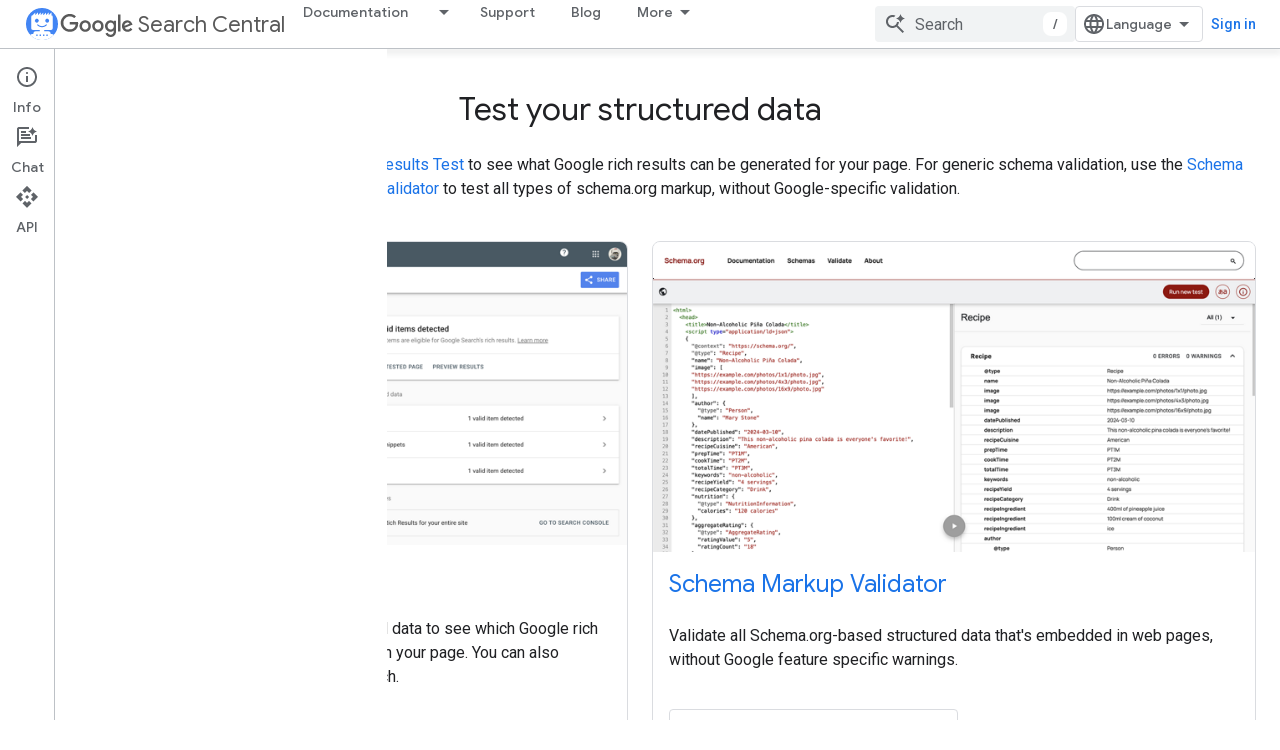

--- FILE ---
content_type: text/html; charset=utf-8
request_url: https://developers.google.com/search/docs/appearance/structured-data?url=http%3A%2F%2Fwww.yloop.com%2FDefault.aspx%3Falias%3Dhosted-website
body_size: 21014
content:









<!doctype html>
<html 
      lang="en"
      dir="ltr">
  <head>
    <meta name="google-signin-client-id" content="721724668570-nbkv1cfusk7kk4eni4pjvepaus73b13t.apps.googleusercontent.com"><meta name="google-signin-scope"
          content="profile email https://www.googleapis.com/auth/developerprofiles https://www.googleapis.com/auth/developerprofiles.award"><meta property="og:site_name" content="Google for Developers">
    <meta property="og:type" content="website"><meta name="theme-color" content="#fff"><meta charset="utf-8">
    <meta content="IE=Edge" http-equiv="X-UA-Compatible">
    <meta name="viewport" content="width=device-width, initial-scale=1">
    

    <link rel="manifest" href="/_pwa/developers/manifest.json"
          crossorigin="use-credentials">
    <link rel="preconnect" href="//www.gstatic.com" crossorigin>
    <link rel="preconnect" href="//fonts.gstatic.com" crossorigin>
    <link rel="preconnect" href="//fonts.googleapis.com" crossorigin>
    <link rel="preconnect" href="//apis.google.com" crossorigin>
    <link rel="preconnect" href="//www.google-analytics.com" crossorigin><link rel="stylesheet" href="//fonts.googleapis.com/css?family=Google+Sans:400,500|Roboto:400,400italic,500,500italic,700,700italic|Roboto+Mono:400,500,700&display=swap">
      <link rel="stylesheet"
            href="//fonts.googleapis.com/css2?family=Material+Icons&family=Material+Symbols+Outlined&display=block"><link rel="stylesheet" href="https://www.gstatic.com/devrel-devsite/prod/vbbbf67a54a0fa61d452a62d016ca62f820d4cb99ab70cea0bd30d469bb65aaf5/developers/css/app.css">
      <link rel="shortcut icon" href="https://www.gstatic.com/devrel-devsite/prod/vbbbf67a54a0fa61d452a62d016ca62f820d4cb99ab70cea0bd30d469bb65aaf5/developers/images/favicon-new.png">
    <link rel="apple-touch-icon" href="https://www.gstatic.com/devrel-devsite/prod/vbbbf67a54a0fa61d452a62d016ca62f820d4cb99ab70cea0bd30d469bb65aaf5/developers/images/touchicon-180-new.png"><link rel="canonical" href="https://developers.google.com/search/docs/appearance/structured-data"><link rel="search" type="application/opensearchdescription+xml"
            title="Google for Developers" href="https://developers.google.com/s/opensearch.xml">
      <link rel="alternate" hreflang="en"
          href="https://developers.google.com/search/docs/appearance/structured-data" /><link rel="alternate" hreflang="x-default" href="https://developers.google.com/search/docs/appearance/structured-data" /><link rel="alternate" hreflang="ar"
          href="https://developers.google.com/search/docs/appearance/structured-data?hl=ar" /><link rel="alternate" hreflang="zh-Hans"
          href="https://developers.google.com/search/docs/appearance/structured-data?hl=zh-cn" /><link rel="alternate" hreflang="zh-Hant"
          href="https://developers.google.com/search/docs/appearance/structured-data?hl=zh-tw" /><link rel="alternate" hreflang="fr"
          href="https://developers.google.com/search/docs/appearance/structured-data?hl=fr" /><link rel="alternate" hreflang="de"
          href="https://developers.google.com/search/docs/appearance/structured-data?hl=de" /><link rel="alternate" hreflang="hi"
          href="https://developers.google.com/search/docs/appearance/structured-data?hl=hi" /><link rel="alternate" hreflang="id"
          href="https://developers.google.com/search/docs/appearance/structured-data?hl=id" /><link rel="alternate" hreflang="it"
          href="https://developers.google.com/search/docs/appearance/structured-data?hl=it" /><link rel="alternate" hreflang="ja"
          href="https://developers.google.com/search/docs/appearance/structured-data?hl=ja" /><link rel="alternate" hreflang="ko"
          href="https://developers.google.com/search/docs/appearance/structured-data?hl=ko" /><link rel="alternate" hreflang="pl"
          href="https://developers.google.com/search/docs/appearance/structured-data?hl=pl" /><link rel="alternate" hreflang="pt-BR"
          href="https://developers.google.com/search/docs/appearance/structured-data?hl=pt-br" /><link rel="alternate" hreflang="ru"
          href="https://developers.google.com/search/docs/appearance/structured-data?hl=ru" /><link rel="alternate" hreflang="es"
          href="https://developers.google.com/search/docs/appearance/structured-data?hl=es" /><link rel="alternate" hreflang="es-419"
          href="https://developers.google.com/search/docs/appearance/structured-data?hl=es-419" /><link rel="alternate" hreflang="th"
          href="https://developers.google.com/search/docs/appearance/structured-data?hl=th" /><link rel="alternate" hreflang="tr"
          href="https://developers.google.com/search/docs/appearance/structured-data?hl=tr" /><link rel="alternate" hreflang="vi"
          href="https://developers.google.com/search/docs/appearance/structured-data?hl=vi" /><title>Schema Markup Testing Tool | Google Search Central &nbsp;|&nbsp; Google for Developers</title>

<meta property="og:title" content="Schema Markup Testing Tool | Google Search Central &nbsp;|&nbsp; Google for Developers"><meta name="description" content="Use the Rich Result Test to see what Google results can be generated for your pages and the schema markup validator for generic schema validation.">
  <meta property="og:description" content="Use the Rich Result Test to see what Google results can be generated for your pages and the schema markup validator for generic schema validation."><meta name="apple-itunes-app"
          
          content="app-id=1512522198"><meta property="og:url" content="https://developers.google.com/search/docs/appearance/structured-data"><meta property="og:image" content="https://developers.google.com/static/search/images/home-social-share-lockup.jpg">
  <meta property="og:image:width" content="1200">
  <meta property="og:image:height" content="675"><meta property="og:locale" content="en"><meta name="twitter:card" content="summary_large_image"><script type="application/ld+json">
  {
    "@context": "https://schema.org",
    "@type": "Article",
    
    "headline": "Schema Markup Testing Tool | Google Search Central"
  }
</script><script type="application/ld+json">
  {
    "@context": "https://schema.org",
    "@type": "BreadcrumbList",
    "itemListElement": [{
      "@type": "ListItem",
      "position": 1,
      "name": "Search Central",
      "item": "https://developers.google.com/search"
    },{
      "@type": "ListItem",
      "position": 2,
      "name": "Schema Markup Testing Tool | Google Search Central",
      "item": "https://developers.google.com/search/docs/appearance/structured-data"
    }]
  }
  </script>
    
      <link rel="stylesheet" href="/extras.css"></head>
  <body class=""
        template="landing"
        theme="white"
        type="article"
        
        
        
        
        layout="full"
        
        
        
        
        
          
            concierge='hide'
          
        
        
        pending>
  
    <devsite-progress type="indeterminate" id="app-progress"></devsite-progress>
  
  
    <a href="#main-content" class="skip-link button">
      
      Skip to main content
    </a>
    <section class="devsite-wrapper">
      <devsite-cookie-notification-bar></devsite-cookie-notification-bar><devsite-header role="banner">
  
    





















<div class="devsite-header--inner" data-nosnippet>
  <div class="devsite-top-logo-row-wrapper-wrapper">
    <div class="devsite-top-logo-row-wrapper">
      <div class="devsite-top-logo-row">
        <button type="button" id="devsite-hamburger-menu"
          class="devsite-header-icon-button button-flat material-icons gc-analytics-event"
          data-category="Site-Wide Custom Events"
          data-label="Navigation menu button"
          visually-hidden
          aria-label="Open menu">
        </button>
        
<div class="devsite-product-name-wrapper">

  
    
  
  <a href="https://developers.google.com/search">
    
  <div class="devsite-product-logo-container"
       
       
       
    size="medium"
  >
  
    <picture>
      
      <img class="devsite-product-logo"
           alt="Google Search Central"
           src="https://developers.google.com/static/search/images/google-search-central-logo.svg"
           srcset=" /static/search/images/google-search-central-logo.svg"
           sizes="64px"
           loading="lazy"
           >
    </picture>
  
  </div>
  
  </a>
  

  



  
  
  <span class="devsite-product-name">
    <ul class="devsite-breadcrumb-list"
  >
  
  <li class="devsite-breadcrumb-item
             devsite-has-google-wordmark">
    
    
    
      
      
        
  <a href="https://developers.google.com/search"
      
        class="devsite-breadcrumb-link gc-analytics-event"
      
        data-category="Site-Wide Custom Events"
      
        data-label="Upper Header"
      
        data-value="1"
      
        track-type="globalNav"
      
        track-name="breadcrumb"
      
        track-metadata-position="1"
      
        track-metadata-eventdetail="Google Search Central"
      
    >
    
          <h1 class="devsite-product-name"><svg class="devsite-google-wordmark"
       xmlns="http://www.w3.org/2000/svg"
       viewBox="0 0 148 48">
    <title>Google</title>
    <path class="devsite-google-wordmark-svg-path" d="M19.58,37.65c-9.87,0-18.17-8.04-18.17-17.91c0-9.87,8.3-17.91,18.17-17.91c5.46,0,9.35,2.14,12.27,4.94l-3.45,3.45c-2.1-1.97-4.93-3.49-8.82-3.49c-7.21,0-12.84,5.81-12.84,13.02c0,7.21,5.64,13.02,12.84,13.02c4.67,0,7.34-1.88,9.04-3.58c1.4-1.4,2.32-3.41,2.66-6.16H19.58v-4.89h16.47c0.18,0.87,0.26,1.92,0.26,3.06c0,3.67-1.01,8.21-4.24,11.44C28.93,35.9,24.91,37.65,19.58,37.65z M61.78,26.12c0,6.64-5.1,11.53-11.36,11.53s-11.36-4.89-11.36-11.53c0-6.68,5.1-11.53,11.36-11.53S61.78,19.43,61.78,26.12z M56.8,26.12c0-4.15-2.96-6.99-6.39-6.99c-3.43,0-6.39,2.84-6.39,6.99c0,4.11,2.96,6.99,6.39,6.99C53.84,33.11,56.8,30.22,56.8,26.12z M87.25,26.12c0,6.64-5.1,11.53-11.36,11.53c-6.26,0-11.36-4.89-11.36-11.53c0-6.68,5.1-11.53,11.36-11.53C82.15,14.59,87.25,19.43,87.25,26.12zM82.28,26.12c0-4.15-2.96-6.99-6.39-6.99c-3.43,0-6.39,2.84-6.39,6.99c0,4.11,2.96,6.99,6.39,6.99C79.32,33.11,82.28,30.22,82.28,26.12z M112.09,15.29v20.7c0,8.52-5.02,12.01-10.96,12.01c-5.59,0-8.95-3.76-10.22-6.81l4.41-1.83c0.79,1.88,2.71,4.1,5.81,4.1c3.8,0,6.16-2.36,6.16-6.77v-1.66h-0.18c-1.14,1.4-3.32,2.62-6.07,2.62c-5.76,0-11.05-5.02-11.05-11.49c0-6.51,5.28-11.57,11.05-11.57c2.75,0,4.93,1.22,6.07,2.58h0.18v-1.88H112.09z M107.64,26.16c0-4.06-2.71-7.03-6.16-7.03c-3.49,0-6.42,2.97-6.42,7.03c0,4.02,2.93,6.94,6.42,6.94C104.93,33.11,107.64,30.18,107.64,26.16z M120.97,3.06v33.89h-5.07V3.06H120.97z M140.89,29.92l3.93,2.62c-1.27,1.88-4.32,5.11-9.61,5.11c-6.55,0-11.28-5.07-11.28-11.53c0-6.86,4.77-11.53,10.71-11.53c5.98,0,8.91,4.76,9.87,7.34l0.52,1.31l-15.42,6.38c1.18,2.31,3.01,3.49,5.59,3.49C137.79,33.11,139.58,31.84,140.89,29.92zM128.79,25.77l10.31-4.28c-0.57-1.44-2.27-2.45-4.28-2.45C132.24,19.04,128.66,21.31,128.79,25.77z"/>
  </svg>Search Central</h1>
        
  </a>
  
      
    
  </li>
  
</ul>
  </span>

</div>
        <div class="devsite-top-logo-row-middle">
          <div class="devsite-header-upper-tabs">
            
              
              
  <devsite-tabs class="upper-tabs">

    <nav class="devsite-tabs-wrapper" aria-label="Upper tabs">
      
        
          <tab class="devsite-dropdown
    devsite-dropdown-full
    
    
    ">
  
    <a href="https://developers.google.com/search/docs"
    class="devsite-tabs-content gc-analytics-event "
      track-metadata-eventdetail="https://developers.google.com/search/docs"
    
       track-type="nav"
       track-metadata-position="nav - documentation"
       track-metadata-module="primary nav"
       
       
         
           data-category="Site-Wide Custom Events"
         
           data-label="Tab: Documentation"
         
           track-name="documentation"
         
       >
    Documentation
  
    </a>
    
      <button
         aria-haspopup="menu"
         aria-expanded="false"
         aria-label="Dropdown menu for Documentation"
         track-type="nav"
         track-metadata-eventdetail="https://developers.google.com/search/docs"
         track-metadata-position="nav - documentation"
         track-metadata-module="primary nav"
         
          
            data-category="Site-Wide Custom Events"
          
            data-label="Tab: Documentation"
          
            track-name="documentation"
          
        
         class="devsite-tabs-dropdown-toggle devsite-icon devsite-icon-arrow-drop-down"></button>
    
  
  <div class="devsite-tabs-dropdown" role="menu" aria-label="submenu" hidden>
    
    <div class="devsite-tabs-dropdown-content">
      
        <div class="devsite-tabs-dropdown-column
                    ">
          
            <ul class="devsite-tabs-dropdown-section
                       ">
              
                <li class="devsite-nav-title" role="heading" tooltip>SEO fundamentals</li>
              
              
              
                <li class="devsite-nav-item">
                  <a href="https://developers.google.com/search/docs"
                    
                     track-type="nav"
                     track-metadata-eventdetail="https://developers.google.com/search/docs"
                     track-metadata-position="nav - documentation"
                     track-metadata-module="tertiary nav"
                     
                       track-metadata-module_headline="seo fundamentals"
                     
                     tooltip
                  >
                    
                    <div class="devsite-nav-item-title">
                      Introduction
                    </div>
                    
                  </a>
                </li>
              
                <li class="devsite-nav-item">
                  <a href="https://developers.google.com/search/docs/essentials"
                    
                     track-type="nav"
                     track-metadata-eventdetail="https://developers.google.com/search/docs/essentials"
                     track-metadata-position="nav - documentation"
                     track-metadata-module="tertiary nav"
                     
                       track-metadata-module_headline="seo fundamentals"
                     
                     tooltip
                  >
                    
                    <div class="devsite-nav-item-title">
                      Search Essentials
                    </div>
                    
                  </a>
                </li>
              
                <li class="devsite-nav-item">
                  <a href="https://developers.google.com/search/docs/fundamentals/seo-starter-guide"
                    
                     track-type="nav"
                     track-metadata-eventdetail="https://developers.google.com/search/docs/fundamentals/seo-starter-guide"
                     track-metadata-position="nav - documentation"
                     track-metadata-module="tertiary nav"
                     
                       track-metadata-module_headline="seo fundamentals"
                     
                     tooltip
                  >
                    
                    <div class="devsite-nav-item-title">
                      SEO Starter Guide
                    </div>
                    
                  </a>
                </li>
              
                <li class="devsite-nav-item">
                  <a href="https://developers.google.com/search/docs/fundamentals/how-search-works"
                    
                     track-type="nav"
                     track-metadata-eventdetail="https://developers.google.com/search/docs/fundamentals/how-search-works"
                     track-metadata-position="nav - documentation"
                     track-metadata-module="tertiary nav"
                     
                       track-metadata-module_headline="seo fundamentals"
                     
                     tooltip
                  >
                    
                    <div class="devsite-nav-item-title">
                      How Google Search Works
                    </div>
                    
                  </a>
                </li>
              
                <li class="devsite-nav-item">
                  <a href="https://developers.google.com/search/docs/fundamentals/do-i-need-seo"
                    
                     track-type="nav"
                     track-metadata-eventdetail="https://developers.google.com/search/docs/fundamentals/do-i-need-seo"
                     track-metadata-position="nav - documentation"
                     track-metadata-module="tertiary nav"
                     
                       track-metadata-module_headline="seo fundamentals"
                     
                     tooltip
                  >
                    
                    <div class="devsite-nav-item-title">
                      Do you need an SEO?
                    </div>
                    
                  </a>
                </li>
              
            </ul>
          
        </div>
      
        <div class="devsite-tabs-dropdown-column
                    ">
          
            <ul class="devsite-tabs-dropdown-section
                       ">
              
                <li class="devsite-nav-title" role="heading" tooltip>Crawling and indexing</li>
              
              
              
                <li class="devsite-nav-item">
                  <a href="https://developers.google.com/search/docs/crawling-indexing/sitemaps/overview"
                    
                     track-type="nav"
                     track-metadata-eventdetail="https://developers.google.com/search/docs/crawling-indexing/sitemaps/overview"
                     track-metadata-position="nav - documentation"
                     track-metadata-module="tertiary nav"
                     
                       track-metadata-module_headline="crawling and indexing"
                     
                     tooltip
                  >
                    
                    <div class="devsite-nav-item-title">
                      Sitemaps
                    </div>
                    
                  </a>
                </li>
              
                <li class="devsite-nav-item">
                  <a href="https://developers.google.com/search/docs/crawling-indexing/robots/intro"
                    
                     track-type="nav"
                     track-metadata-eventdetail="https://developers.google.com/search/docs/crawling-indexing/robots/intro"
                     track-metadata-position="nav - documentation"
                     track-metadata-module="tertiary nav"
                     
                       track-metadata-module_headline="crawling and indexing"
                     
                     tooltip
                  >
                    
                    <div class="devsite-nav-item-title">
                      robots.txt
                    </div>
                    
                  </a>
                </li>
              
                <li class="devsite-nav-item">
                  <a href="https://developers.google.com/search/docs/crawling-indexing/special-tags"
                    
                     track-type="nav"
                     track-metadata-eventdetail="https://developers.google.com/search/docs/crawling-indexing/special-tags"
                     track-metadata-position="nav - documentation"
                     track-metadata-module="tertiary nav"
                     
                       track-metadata-module_headline="crawling and indexing"
                     
                     tooltip
                  >
                    
                    <div class="devsite-nav-item-title">
                      Meta tags
                    </div>
                    
                  </a>
                </li>
              
                <li class="devsite-nav-item">
                  <a href="https://developers.google.com/search/docs/crawling-indexing/ask-google-to-recrawl"
                    
                     track-type="nav"
                     track-metadata-eventdetail="https://developers.google.com/search/docs/crawling-indexing/ask-google-to-recrawl"
                     track-metadata-position="nav - documentation"
                     track-metadata-module="tertiary nav"
                     
                       track-metadata-module_headline="crawling and indexing"
                     
                     tooltip
                  >
                    
                    <div class="devsite-nav-item-title">
                      Crawler management
                    </div>
                    
                  </a>
                </li>
              
                <li class="devsite-nav-item">
                  <a href="https://developers.google.com/search/docs/crawling-indexing/control-what-you-share"
                    
                     track-type="nav"
                     track-metadata-eventdetail="https://developers.google.com/search/docs/crawling-indexing/control-what-you-share"
                     track-metadata-position="nav - documentation"
                     track-metadata-module="tertiary nav"
                     
                       track-metadata-module_headline="crawling and indexing"
                     
                     tooltip
                  >
                    
                    <div class="devsite-nav-item-title">
                      Removals
                    </div>
                    
                  </a>
                </li>
              
                <li class="devsite-nav-item">
                  <a href="https://developers.google.com/search/docs/crawling-indexing/consolidate-duplicate-urls"
                    
                     track-type="nav"
                     track-metadata-eventdetail="https://developers.google.com/search/docs/crawling-indexing/consolidate-duplicate-urls"
                     track-metadata-position="nav - documentation"
                     track-metadata-module="tertiary nav"
                     
                       track-metadata-module_headline="crawling and indexing"
                     
                     tooltip
                  >
                    
                    <div class="devsite-nav-item-title">
                      Canonicalization
                    </div>
                    
                  </a>
                </li>
              
                <li class="devsite-nav-item">
                  <a href="https://developers.google.com/search/docs/crawling-indexing/301-redirects"
                    
                     track-type="nav"
                     track-metadata-eventdetail="https://developers.google.com/search/docs/crawling-indexing/301-redirects"
                     track-metadata-position="nav - documentation"
                     track-metadata-module="tertiary nav"
                     
                       track-metadata-module_headline="crawling and indexing"
                     
                     tooltip
                  >
                    
                    <div class="devsite-nav-item-title">
                      Redirects
                    </div>
                    
                  </a>
                </li>
              
                <li class="devsite-nav-item">
                  <a href="https://developers.google.com/search/docs/crawling-indexing/javascript/javascript-seo-basics"
                    
                     track-type="nav"
                     track-metadata-eventdetail="https://developers.google.com/search/docs/crawling-indexing/javascript/javascript-seo-basics"
                     track-metadata-position="nav - documentation"
                     track-metadata-module="tertiary nav"
                     
                       track-metadata-module_headline="crawling and indexing"
                     
                     tooltip
                  >
                    
                    <div class="devsite-nav-item-title">
                      JavaScript SEO
                    </div>
                    
                  </a>
                </li>
              
            </ul>
          
        </div>
      
        <div class="devsite-tabs-dropdown-column
                    ">
          
            <ul class="devsite-tabs-dropdown-section
                       ">
              
                <li class="devsite-nav-title" role="heading" tooltip>Ranking and search appearance</li>
              
              
              
                <li class="devsite-nav-item">
                  <a href="https://developers.google.com/search/docs/appearance/visual-elements-gallery"
                    
                     track-type="nav"
                     track-metadata-eventdetail="https://developers.google.com/search/docs/appearance/visual-elements-gallery"
                     track-metadata-position="nav - documentation"
                     track-metadata-module="tertiary nav"
                     
                       track-metadata-module_headline="ranking and search appearance"
                     
                     tooltip
                  >
                    
                    <div class="devsite-nav-item-title">
                      Visual Elements gallery
                    </div>
                    
                  </a>
                </li>
              
                <li class="devsite-nav-item">
                  <a href="https://developers.google.com/search/docs/appearance/title-link"
                    
                     track-type="nav"
                     track-metadata-eventdetail="https://developers.google.com/search/docs/appearance/title-link"
                     track-metadata-position="nav - documentation"
                     track-metadata-module="tertiary nav"
                     
                       track-metadata-module_headline="ranking and search appearance"
                     
                     tooltip
                  >
                    
                    <div class="devsite-nav-item-title">
                      Title links
                    </div>
                    
                  </a>
                </li>
              
                <li class="devsite-nav-item">
                  <a href="https://developers.google.com/search/docs/appearance/snippet"
                    
                     track-type="nav"
                     track-metadata-eventdetail="https://developers.google.com/search/docs/appearance/snippet"
                     track-metadata-position="nav - documentation"
                     track-metadata-module="tertiary nav"
                     
                       track-metadata-module_headline="ranking and search appearance"
                     
                     tooltip
                  >
                    
                    <div class="devsite-nav-item-title">
                      Snippets
                    </div>
                    
                  </a>
                </li>
              
                <li class="devsite-nav-item">
                  <a href="https://developers.google.com/search/docs/appearance/google-images"
                    
                     track-type="nav"
                     track-metadata-eventdetail="https://developers.google.com/search/docs/appearance/google-images"
                     track-metadata-position="nav - documentation"
                     track-metadata-module="tertiary nav"
                     
                       track-metadata-module_headline="ranking and search appearance"
                     
                     tooltip
                  >
                    
                    <div class="devsite-nav-item-title">
                      Images
                    </div>
                    
                  </a>
                </li>
              
                <li class="devsite-nav-item">
                  <a href="https://developers.google.com/search/docs/appearance/video"
                    
                     track-type="nav"
                     track-metadata-eventdetail="https://developers.google.com/search/docs/appearance/video"
                     track-metadata-position="nav - documentation"
                     track-metadata-module="tertiary nav"
                     
                       track-metadata-module_headline="ranking and search appearance"
                     
                     tooltip
                  >
                    
                    <div class="devsite-nav-item-title">
                      Videos
                    </div>
                    
                  </a>
                </li>
              
                <li class="devsite-nav-item">
                  <a href="https://developers.google.com/search/docs/appearance/structured-data/search-gallery"
                    
                     track-type="nav"
                     track-metadata-eventdetail="https://developers.google.com/search/docs/appearance/structured-data/search-gallery"
                     track-metadata-position="nav - documentation"
                     track-metadata-module="tertiary nav"
                     
                       track-metadata-module_headline="ranking and search appearance"
                     
                     tooltip
                  >
                    
                    <div class="devsite-nav-item-title">
                      Structured data
                    </div>
                    
                  </a>
                </li>
              
                <li class="devsite-nav-item">
                  <a href="https://developers.google.com/search/docs/appearance/favicon-in-search"
                    
                     track-type="nav"
                     track-metadata-eventdetail="https://developers.google.com/search/docs/appearance/favicon-in-search"
                     track-metadata-position="nav - documentation"
                     track-metadata-module="tertiary nav"
                     
                       track-metadata-module_headline="ranking and search appearance"
                     
                     tooltip
                  >
                    
                    <div class="devsite-nav-item-title">
                      Favicons
                    </div>
                    
                  </a>
                </li>
              
            </ul>
          
        </div>
      
        <div class="devsite-tabs-dropdown-column
                    ">
          
            <ul class="devsite-tabs-dropdown-section
                       ">
              
                <li class="devsite-nav-title" role="heading" tooltip>Site-specific guides</li>
              
              
              
                <li class="devsite-nav-item">
                  <a href="https://developers.google.com/search/docs/specialty/ecommerce"
                    
                     track-type="nav"
                     track-metadata-eventdetail="https://developers.google.com/search/docs/specialty/ecommerce"
                     track-metadata-position="nav - documentation"
                     track-metadata-module="tertiary nav"
                     
                       track-metadata-module_headline="site-specific guides"
                     
                     tooltip
                  >
                    
                    <div class="devsite-nav-item-title">
                      Ecommerce
                    </div>
                    
                  </a>
                </li>
              
                <li class="devsite-nav-item">
                  <a href="https://developers.google.com/search/docs/specialty/international"
                    
                     track-type="nav"
                     track-metadata-eventdetail="https://developers.google.com/search/docs/specialty/international"
                     track-metadata-position="nav - documentation"
                     track-metadata-module="tertiary nav"
                     
                       track-metadata-module_headline="site-specific guides"
                     
                     tooltip
                  >
                    
                    <div class="devsite-nav-item-title">
                      International and multilingual sites
                    </div>
                    
                  </a>
                </li>
              
            </ul>
          
            <ul class="devsite-tabs-dropdown-section
                       ">
              
                <li class="devsite-nav-title" role="heading" tooltip>Data analysis</li>
              
              
              
                <li class="devsite-nav-item">
                  <a href="https://developers.google.com/search/docs/monitor-debug/search-console-start"
                    
                     track-type="nav"
                     track-metadata-eventdetail="https://developers.google.com/search/docs/monitor-debug/search-console-start"
                     track-metadata-position="nav - documentation"
                     track-metadata-module="tertiary nav"
                     
                       track-metadata-module_headline="site-specific guides"
                     
                     tooltip
                  >
                    
                    <div class="devsite-nav-item-title">
                      Get started with Search Console
                    </div>
                    
                  </a>
                </li>
              
                <li class="devsite-nav-item">
                  <a href="https://developers.google.com/search/docs/monitor-debug/debugging-search-traffic-drops"
                    
                     track-type="nav"
                     track-metadata-eventdetail="https://developers.google.com/search/docs/monitor-debug/debugging-search-traffic-drops"
                     track-metadata-position="nav - documentation"
                     track-metadata-module="tertiary nav"
                     
                       track-metadata-module_headline="site-specific guides"
                     
                     tooltip
                  >
                    
                    <div class="devsite-nav-item-title">
                      Debug traffic drops
                    </div>
                    
                  </a>
                </li>
              
                <li class="devsite-nav-item">
                  <a href="https://developers.google.com/search/docs/monitor-debug/google-analytics-search-console"
                    
                     track-type="nav"
                     track-metadata-eventdetail="https://developers.google.com/search/docs/monitor-debug/google-analytics-search-console"
                     track-metadata-position="nav - documentation"
                     track-metadata-module="tertiary nav"
                     
                       track-metadata-module_headline="site-specific guides"
                     
                     tooltip
                  >
                    
                    <div class="devsite-nav-item-title">
                      Using Search Console and Google Analytics data for SEO
                    </div>
                    
                  </a>
                </li>
              
                <li class="devsite-nav-item">
                  <a href="https://developers.google.com/search/docs/monitor-debug/trends-start"
                    
                     track-type="nav"
                     track-metadata-eventdetail="https://developers.google.com/search/docs/monitor-debug/trends-start"
                     track-metadata-position="nav - documentation"
                     track-metadata-module="tertiary nav"
                     
                       track-metadata-module_headline="site-specific guides"
                     
                     tooltip
                  >
                    
                    <div class="devsite-nav-item-title">
                      Get started with Google Trends
                    </div>
                    
                  </a>
                </li>
              
            </ul>
          
        </div>
      
    </div>
  </div>
</tab>
        
      
        
          <tab  >
            
    <a href="https://developers.google.com/search/help"
    class="devsite-tabs-content gc-analytics-event "
      track-metadata-eventdetail="https://developers.google.com/search/help"
    
       track-type="nav"
       track-metadata-position="nav - support"
       track-metadata-module="primary nav"
       
       
         
           data-category="Site-Wide Custom Events"
         
           data-label="Tab: Support"
         
           track-name="support"
         
       >
    Support
  
    </a>
    
  
          </tab>
        
      
        
          <tab  >
            
    <a href="https://developers.google.com/search/blog"
    class="devsite-tabs-content gc-analytics-event "
      track-metadata-eventdetail="https://developers.google.com/search/blog"
    
       track-type="nav"
       track-metadata-position="nav - blog"
       track-metadata-module="primary nav"
       
       
         
           data-category="Site-Wide Custom Events"
         
           data-label="Tab: Blog"
         
           track-name="blog"
         
       >
    Blog
  
    </a>
    
  
          </tab>
        
      
        
          <tab class="devsite-dropdown
    
    
    
    ">
  
    <a href="https://developers.google.com/search/news"
    class="devsite-tabs-content gc-analytics-event "
      track-metadata-eventdetail="https://developers.google.com/search/news"
    
       track-type="nav"
       track-metadata-position="nav - what&#39;s new"
       track-metadata-module="primary nav"
       
       
         
           data-category="Site-Wide Custom Events"
         
           data-label="Tab: What&#39;s new"
         
           track-name="what&#39;s new"
         
       >
    What&#39;s new
  
    </a>
    
      <button
         aria-haspopup="menu"
         aria-expanded="false"
         aria-label="Dropdown menu for What&#39;s new"
         track-type="nav"
         track-metadata-eventdetail="https://developers.google.com/search/news"
         track-metadata-position="nav - what&#39;s new"
         track-metadata-module="primary nav"
         
          
            data-category="Site-Wide Custom Events"
          
            data-label="Tab: What&#39;s new"
          
            track-name="what&#39;s new"
          
        
         class="devsite-tabs-dropdown-toggle devsite-icon devsite-icon-arrow-drop-down"></button>
    
  
  <div class="devsite-tabs-dropdown" role="menu" aria-label="submenu" hidden>
    
    <div class="devsite-tabs-dropdown-content">
      
        <div class="devsite-tabs-dropdown-column
                    ">
          
            <ul class="devsite-tabs-dropdown-section
                       ">
              
              
              
                <li class="devsite-nav-item">
                  <a href="https://developers.google.com/search/news"
                    
                     track-type="nav"
                     track-metadata-eventdetail="https://developers.google.com/search/news"
                     track-metadata-position="nav - what&#39;s new"
                     track-metadata-module="tertiary nav"
                     
                     tooltip
                  >
                    
                    <div class="devsite-nav-item-title">
                      All updates
                    </div>
                    
                  </a>
                </li>
              
                <li class="devsite-nav-item">
                  <a href="https://developers.google.com/search/updates"
                    
                     track-type="nav"
                     track-metadata-eventdetail="https://developers.google.com/search/updates"
                     track-metadata-position="nav - what&#39;s new"
                     track-metadata-module="tertiary nav"
                     
                     tooltip
                  >
                    
                    <div class="devsite-nav-item-title">
                      Documentation updates
                    </div>
                    
                  </a>
                </li>
              
                <li class="devsite-nav-item">
                  <a href="https://status.search.google.com/products/rGHU1u87FJnkP6W2GwMi/history"
                    
                     track-type="nav"
                     track-metadata-eventdetail="https://status.search.google.com/products/rGHU1u87FJnkP6W2GwMi/history"
                     track-metadata-position="nav - what&#39;s new"
                     track-metadata-module="tertiary nav"
                     
                     tooltip
                  >
                    
                    <div class="devsite-nav-item-title">
                      Ranking updates
                    </div>
                    
                  </a>
                </li>
              
                <li class="devsite-nav-item">
                  <a href="https://www.youtube.com/channel/UCWf2ZlNsCGDS89VBF_awNvA"
                    
                     track-type="nav"
                     track-metadata-eventdetail="https://www.youtube.com/channel/UCWf2ZlNsCGDS89VBF_awNvA"
                     track-metadata-position="nav - what&#39;s new"
                     track-metadata-module="tertiary nav"
                     
                     tooltip
                  >
                    
                    <div class="devsite-nav-item-title">
                      New YouTube videos
                    </div>
                    
                  </a>
                </li>
              
                <li class="devsite-nav-item">
                  <a href="https://pod.link/1512522198"
                    
                     track-type="nav"
                     track-metadata-eventdetail="https://pod.link/1512522198"
                     track-metadata-position="nav - what&#39;s new"
                     track-metadata-module="tertiary nav"
                     
                     tooltip
                  >
                    
                    <div class="devsite-nav-item-title">
                      Recent podcast episodes
                    </div>
                    
                  </a>
                </li>
              
            </ul>
          
        </div>
      
    </div>
  </div>
</tab>
        
      
        
          <tab  >
            
    <a href="https://developers.google.com/search/events"
    class="devsite-tabs-content gc-analytics-event "
      track-metadata-eventdetail="https://developers.google.com/search/events"
    
       track-type="nav"
       track-metadata-position="nav - events"
       track-metadata-module="primary nav"
       
       
         
           data-category="Site-Wide Custom Events"
         
           data-label="Tab: Events"
         
           track-name="events"
         
       >
    Events
  
    </a>
    
  
          </tab>
        
      
        
          <tab  >
            
    <a href="https://developers.google.com/search/case-studies"
    class="devsite-tabs-content gc-analytics-event "
      track-metadata-eventdetail="https://developers.google.com/search/case-studies"
    
       track-type="nav"
       track-metadata-position="nav - case studies"
       track-metadata-module="primary nav"
       
       
         
           data-category="Site-Wide Custom Events"
         
           data-label="Tab: Case studies"
         
           track-name="case studies"
         
       >
    Case studies
  
    </a>
    
  
          </tab>
        
      
    </nav>

  </devsite-tabs>

            
           </div>
          
<devsite-search
    enable-signin
    enable-search
    enable-suggestions
      enable-query-completion
    
    enable-search-summaries
    project-name="Search Central"
    tenant-name="Google for Developers"
    project-scope="/search"
    url-scoped="https://developers.google.com/s/results/search"
    
    
    
    >
  <form class="devsite-search-form" action="https://developers.google.com/s/results" method="GET">
    <div class="devsite-search-container">
      <button type="button"
              search-open
              class="devsite-search-button devsite-header-icon-button button-flat material-icons"
              
              aria-label="Open search"></button>
      <div class="devsite-searchbox">
        <input
          aria-activedescendant=""
          aria-autocomplete="list"
          
          aria-label="Search"
          aria-expanded="false"
          aria-haspopup="listbox"
          autocomplete="off"
          class="devsite-search-field devsite-search-query"
          name="q"
          
          placeholder="Search"
          role="combobox"
          type="text"
          value=""
          >
          <div class="devsite-search-image material-icons" aria-hidden="true">
            
              <svg class="devsite-search-ai-image" width="24" height="24" viewBox="0 0 24 24" fill="none" xmlns="http://www.w3.org/2000/svg">
                  <g clip-path="url(#clip0_6641_386)">
                    <path d="M19.6 21L13.3 14.7C12.8 15.1 12.225 15.4167 11.575 15.65C10.925 15.8833 10.2333 16 9.5 16C7.68333 16 6.14167 15.375 4.875 14.125C3.625 12.8583 3 11.3167 3 9.5C3 7.68333 3.625 6.15 4.875 4.9C6.14167 3.63333 7.68333 3 9.5 3C10.0167 3 10.5167 3.05833 11 3.175C11.4833 3.275 11.9417 3.43333 12.375 3.65L10.825 5.2C10.6083 5.13333 10.3917 5.08333 10.175 5.05C9.95833 5.01667 9.73333 5 9.5 5C8.25 5 7.18333 5.44167 6.3 6.325C5.43333 7.19167 5 8.25 5 9.5C5 10.75 5.43333 11.8167 6.3 12.7C7.18333 13.5667 8.25 14 9.5 14C10.6667 14 11.6667 13.625 12.5 12.875C13.35 12.1083 13.8417 11.15 13.975 10H15.975C15.925 10.6333 15.7833 11.2333 15.55 11.8C15.3333 12.3667 15.05 12.8667 14.7 13.3L21 19.6L19.6 21ZM17.5 12C17.5 10.4667 16.9667 9.16667 15.9 8.1C14.8333 7.03333 13.5333 6.5 12 6.5C13.5333 6.5 14.8333 5.96667 15.9 4.9C16.9667 3.83333 17.5 2.53333 17.5 0.999999C17.5 2.53333 18.0333 3.83333 19.1 4.9C20.1667 5.96667 21.4667 6.5 23 6.5C21.4667 6.5 20.1667 7.03333 19.1 8.1C18.0333 9.16667 17.5 10.4667 17.5 12Z" fill="#5F6368"/>
                  </g>
                <defs>
                <clipPath id="clip0_6641_386">
                <rect width="24" height="24" fill="white"/>
                </clipPath>
                </defs>
              </svg>
            
          </div>
          <div class="devsite-search-shortcut-icon-container" aria-hidden="true">
            <kbd class="devsite-search-shortcut-icon">/</kbd>
          </div>
      </div>
    </div>
  </form>
  <button type="button"
          search-close
          class="devsite-search-button devsite-header-icon-button button-flat material-icons"
          
          aria-label="Close search"></button>
</devsite-search>

        </div>

        

          

          

          

          
<devsite-language-selector>
  <ul role="presentation">
    
    
    <li role="presentation">
      <a role="menuitem" lang="en"
        >English</a>
    </li>
    
    <li role="presentation">
      <a role="menuitem" lang="de"
        >Deutsch</a>
    </li>
    
    <li role="presentation">
      <a role="menuitem" lang="es"
        >Español</a>
    </li>
    
    <li role="presentation">
      <a role="menuitem" lang="es_419"
        >Español – América Latina</a>
    </li>
    
    <li role="presentation">
      <a role="menuitem" lang="fr"
        >Français</a>
    </li>
    
    <li role="presentation">
      <a role="menuitem" lang="id"
        >Indonesia</a>
    </li>
    
    <li role="presentation">
      <a role="menuitem" lang="it"
        >Italiano</a>
    </li>
    
    <li role="presentation">
      <a role="menuitem" lang="pl"
        >Polski</a>
    </li>
    
    <li role="presentation">
      <a role="menuitem" lang="pt_br"
        >Português – Brasil</a>
    </li>
    
    <li role="presentation">
      <a role="menuitem" lang="vi"
        >Tiếng Việt</a>
    </li>
    
    <li role="presentation">
      <a role="menuitem" lang="tr"
        >Türkçe</a>
    </li>
    
    <li role="presentation">
      <a role="menuitem" lang="ru"
        >Русский</a>
    </li>
    
    <li role="presentation">
      <a role="menuitem" lang="ar"
        >العربيّة</a>
    </li>
    
    <li role="presentation">
      <a role="menuitem" lang="hi"
        >हिंदी</a>
    </li>
    
    <li role="presentation">
      <a role="menuitem" lang="th"
        >ภาษาไทย</a>
    </li>
    
    <li role="presentation">
      <a role="menuitem" lang="zh_cn"
        >中文 – 简体</a>
    </li>
    
    <li role="presentation">
      <a role="menuitem" lang="zh_tw"
        >中文 – 繁體</a>
    </li>
    
    <li role="presentation">
      <a role="menuitem" lang="ja"
        >日本語</a>
    </li>
    
    <li role="presentation">
      <a role="menuitem" lang="ko"
        >한국어</a>
    </li>
    
  </ul>
</devsite-language-selector>


          

        

        
          <devsite-user 
                        
                        
                          enable-profiles
                        
                        
                          fp-auth
                        
                        id="devsite-user">
            
              
              <span class="button devsite-top-button" aria-hidden="true" visually-hidden>Sign in</span>
            
          </devsite-user>
        
        
        
      </div>
    </div>
  </div>



  <div class="devsite-collapsible-section
    
      devsite-header-no-lower-tabs
    ">
    <div class="devsite-header-background">
      
      
    </div>
  </div>

</div>



  
</devsite-header>
      <devsite-book-nav scrollbars hidden>
        
          





















<div class="devsite-book-nav-filter"
     hidden>
  <span class="filter-list-icon material-icons" aria-hidden="true"></span>
  <input type="text"
         placeholder="Filter"
         
         aria-label="Type to filter"
         role="searchbox">
  
  <span class="filter-clear-button hidden"
        data-title="Clear filter"
        aria-label="Clear filter"
        role="button"
        tabindex="0"></span>
</div>

<nav class="devsite-book-nav devsite-nav nocontent"
     aria-label="Side menu">
  <div class="devsite-mobile-header">
    <button type="button"
            id="devsite-close-nav"
            class="devsite-header-icon-button button-flat material-icons gc-analytics-event"
            data-category="Site-Wide Custom Events"
            data-label="Close navigation"
            aria-label="Close navigation">
    </button>
    <div class="devsite-product-name-wrapper">

  
    
  
  <a href="https://developers.google.com/search">
    
  <div class="devsite-product-logo-container"
       
       
       
    size="medium"
  >
  
    <picture>
      
      <img class="devsite-product-logo"
           alt="Google Search Central"
           src="https://developers.google.com/static/search/images/google-search-central-logo.svg"
           srcset=" /static/search/images/google-search-central-logo.svg"
           sizes="64px"
           loading="lazy"
           >
    </picture>
  
  </div>
  
  </a>
  

  


  
      <span class="devsite-product-name">
        
        
        <ul class="devsite-breadcrumb-list"
  >
  
  <li class="devsite-breadcrumb-item
             devsite-has-google-wordmark">
    
    
    
      
      
        
  <a href="https://developers.google.com/search"
      
        class="devsite-breadcrumb-link gc-analytics-event"
      
        data-category="Site-Wide Custom Events"
      
        data-label="Upper Header"
      
        data-value="1"
      
        track-type="globalNav"
      
        track-name="breadcrumb"
      
        track-metadata-position="1"
      
        track-metadata-eventdetail="Google Search Central"
      
    >
    
          <svg class="devsite-google-wordmark"
       xmlns="http://www.w3.org/2000/svg"
       viewBox="0 0 148 48">
    <title>Google</title>
    <path class="devsite-google-wordmark-svg-path" d="M19.58,37.65c-9.87,0-18.17-8.04-18.17-17.91c0-9.87,8.3-17.91,18.17-17.91c5.46,0,9.35,2.14,12.27,4.94l-3.45,3.45c-2.1-1.97-4.93-3.49-8.82-3.49c-7.21,0-12.84,5.81-12.84,13.02c0,7.21,5.64,13.02,12.84,13.02c4.67,0,7.34-1.88,9.04-3.58c1.4-1.4,2.32-3.41,2.66-6.16H19.58v-4.89h16.47c0.18,0.87,0.26,1.92,0.26,3.06c0,3.67-1.01,8.21-4.24,11.44C28.93,35.9,24.91,37.65,19.58,37.65z M61.78,26.12c0,6.64-5.1,11.53-11.36,11.53s-11.36-4.89-11.36-11.53c0-6.68,5.1-11.53,11.36-11.53S61.78,19.43,61.78,26.12z M56.8,26.12c0-4.15-2.96-6.99-6.39-6.99c-3.43,0-6.39,2.84-6.39,6.99c0,4.11,2.96,6.99,6.39,6.99C53.84,33.11,56.8,30.22,56.8,26.12z M87.25,26.12c0,6.64-5.1,11.53-11.36,11.53c-6.26,0-11.36-4.89-11.36-11.53c0-6.68,5.1-11.53,11.36-11.53C82.15,14.59,87.25,19.43,87.25,26.12zM82.28,26.12c0-4.15-2.96-6.99-6.39-6.99c-3.43,0-6.39,2.84-6.39,6.99c0,4.11,2.96,6.99,6.39,6.99C79.32,33.11,82.28,30.22,82.28,26.12z M112.09,15.29v20.7c0,8.52-5.02,12.01-10.96,12.01c-5.59,0-8.95-3.76-10.22-6.81l4.41-1.83c0.79,1.88,2.71,4.1,5.81,4.1c3.8,0,6.16-2.36,6.16-6.77v-1.66h-0.18c-1.14,1.4-3.32,2.62-6.07,2.62c-5.76,0-11.05-5.02-11.05-11.49c0-6.51,5.28-11.57,11.05-11.57c2.75,0,4.93,1.22,6.07,2.58h0.18v-1.88H112.09z M107.64,26.16c0-4.06-2.71-7.03-6.16-7.03c-3.49,0-6.42,2.97-6.42,7.03c0,4.02,2.93,6.94,6.42,6.94C104.93,33.11,107.64,30.18,107.64,26.16z M120.97,3.06v33.89h-5.07V3.06H120.97z M140.89,29.92l3.93,2.62c-1.27,1.88-4.32,5.11-9.61,5.11c-6.55,0-11.28-5.07-11.28-11.53c0-6.86,4.77-11.53,10.71-11.53c5.98,0,8.91,4.76,9.87,7.34l0.52,1.31l-15.42,6.38c1.18,2.31,3.01,3.49,5.59,3.49C137.79,33.11,139.58,31.84,140.89,29.92zM128.79,25.77l10.31-4.28c-0.57-1.44-2.27-2.45-4.28-2.45C132.24,19.04,128.66,21.31,128.79,25.77z"/>
  </svg>Search Central
        
  </a>
  
      
    
  </li>
  
</ul>
      </span>
    

</div>
  </div>

  <div class="devsite-book-nav-wrapper">
    <div class="devsite-mobile-nav-top">
      
        <ul class="devsite-nav-list">
          
            <li class="devsite-nav-item">
              
  
  <a href="/search/docs"
    
       class="devsite-nav-title gc-analytics-event
              devsite-nav-has-children
              "
    

    
      
        data-category="Site-Wide Custom Events"
      
        data-label="Tab: Documentation"
      
        track-name="documentation"
      
    
     data-category="Site-Wide Custom Events"
     data-label="Responsive Tab: Documentation"
     track-type="globalNav"
     track-metadata-eventDetail="globalMenu"
     track-metadata-position="nav">
  
    <span class="devsite-nav-text" tooltip >
      Documentation
   </span>
    
    <span class="devsite-nav-icon material-icons" data-icon="forward"
          >
    </span>
    
  
  </a>
  

  
    <ul class="devsite-nav-responsive-tabs devsite-nav-has-menu
               ">
      
<li class="devsite-nav-item">

  
  <span
    
       class="devsite-nav-title"
       tooltip
    
    
      
        data-category="Site-Wide Custom Events"
      
        data-label="Tab: Documentation"
      
        track-name="documentation"
      
    >
  
    <span class="devsite-nav-text" tooltip menu="Documentation">
      More
   </span>
    
    <span class="devsite-nav-icon material-icons" data-icon="forward"
          menu="Documentation">
    </span>
    
  
  </span>
  

</li>

    </ul>
  
              
            </li>
          
            <li class="devsite-nav-item">
              
  
  <a href="/search/help"
    
       class="devsite-nav-title gc-analytics-event
              devsite-nav-has-children
              "
    

    
      
        data-category="Site-Wide Custom Events"
      
        data-label="Tab: Support"
      
        track-name="support"
      
    
     data-category="Site-Wide Custom Events"
     data-label="Responsive Tab: Support"
     track-type="globalNav"
     track-metadata-eventDetail="globalMenu"
     track-metadata-position="nav">
  
    <span class="devsite-nav-text" tooltip >
      Support
   </span>
    
    <span class="devsite-nav-icon material-icons" data-icon="forward"
          >
    </span>
    
  
  </a>
  

  
              
            </li>
          
            <li class="devsite-nav-item">
              
  
  <a href="/search/blog"
    
       class="devsite-nav-title gc-analytics-event
              devsite-nav-has-children
              "
    

    
      
        data-category="Site-Wide Custom Events"
      
        data-label="Tab: Blog"
      
        track-name="blog"
      
    
     data-category="Site-Wide Custom Events"
     data-label="Responsive Tab: Blog"
     track-type="globalNav"
     track-metadata-eventDetail="globalMenu"
     track-metadata-position="nav">
  
    <span class="devsite-nav-text" tooltip >
      Blog
   </span>
    
    <span class="devsite-nav-icon material-icons" data-icon="forward"
          >
    </span>
    
  
  </a>
  

  
              
            </li>
          
            <li class="devsite-nav-item">
              
  
  <a href="/search/news"
    
       class="devsite-nav-title gc-analytics-event
              devsite-nav-has-children
              "
    

    
      
        data-category="Site-Wide Custom Events"
      
        data-label="Tab: What&#39;s new"
      
        track-name="what&#39;s new"
      
    
     data-category="Site-Wide Custom Events"
     data-label="Responsive Tab: What&#39;s new"
     track-type="globalNav"
     track-metadata-eventDetail="globalMenu"
     track-metadata-position="nav">
  
    <span class="devsite-nav-text" tooltip >
      What&#39;s new
   </span>
    
    <span class="devsite-nav-icon material-icons" data-icon="forward"
          >
    </span>
    
  
  </a>
  

  
    <ul class="devsite-nav-responsive-tabs devsite-nav-has-menu
               ">
      
<li class="devsite-nav-item">

  
  <span
    
       class="devsite-nav-title"
       tooltip
    
    
      
        data-category="Site-Wide Custom Events"
      
        data-label="Tab: What&#39;s new"
      
        track-name="what&#39;s new"
      
    >
  
    <span class="devsite-nav-text" tooltip menu="What&#39;s new">
      More
   </span>
    
    <span class="devsite-nav-icon material-icons" data-icon="forward"
          menu="What&#39;s new">
    </span>
    
  
  </span>
  

</li>

    </ul>
  
              
            </li>
          
            <li class="devsite-nav-item">
              
  
  <a href="/search/events"
    
       class="devsite-nav-title gc-analytics-event
              devsite-nav-has-children
              "
    

    
      
        data-category="Site-Wide Custom Events"
      
        data-label="Tab: Events"
      
        track-name="events"
      
    
     data-category="Site-Wide Custom Events"
     data-label="Responsive Tab: Events"
     track-type="globalNav"
     track-metadata-eventDetail="globalMenu"
     track-metadata-position="nav">
  
    <span class="devsite-nav-text" tooltip >
      Events
   </span>
    
    <span class="devsite-nav-icon material-icons" data-icon="forward"
          >
    </span>
    
  
  </a>
  

  
              
            </li>
          
            <li class="devsite-nav-item">
              
  
  <a href="/search/case-studies"
    
       class="devsite-nav-title gc-analytics-event
              devsite-nav-has-children
              "
    

    
      
        data-category="Site-Wide Custom Events"
      
        data-label="Tab: Case studies"
      
        track-name="case studies"
      
    
     data-category="Site-Wide Custom Events"
     data-label="Responsive Tab: Case studies"
     track-type="globalNav"
     track-metadata-eventDetail="globalMenu"
     track-metadata-position="nav">
  
    <span class="devsite-nav-text" tooltip >
      Case studies
   </span>
    
    <span class="devsite-nav-icon material-icons" data-icon="forward"
          >
    </span>
    
  
  </a>
  

  
              
            </li>
          
          
          
        </ul>
      
    </div>
    
      <div class="devsite-mobile-nav-bottom">
        
        
          
    
      
      <ul class="devsite-nav-list" menu="Documentation"
          aria-label="Side menu" hidden>
        
          
            
              
<li class="devsite-nav-item devsite-nav-heading">

  
  <span
    
       class="devsite-nav-title"
       tooltip
    
    >
  
    <span class="devsite-nav-text" tooltip >
      SEO fundamentals
   </span>
    
  
  </span>
  

</li>

            
            
              
<li class="devsite-nav-item">

  
  <a href="/search/docs"
    
       class="devsite-nav-title gc-analytics-event
              
              "
    

    
     data-category="Site-Wide Custom Events"
     data-label="Responsive Tab: Introduction"
     track-type="navMenu"
     track-metadata-eventDetail="globalMenu"
     track-metadata-position="nav">
  
    <span class="devsite-nav-text" tooltip >
      Introduction
   </span>
    
  
  </a>
  

</li>

            
              
<li class="devsite-nav-item">

  
  <a href="/search/docs/essentials"
    
       class="devsite-nav-title gc-analytics-event
              
              "
    

    
     data-category="Site-Wide Custom Events"
     data-label="Responsive Tab: Search Essentials"
     track-type="navMenu"
     track-metadata-eventDetail="globalMenu"
     track-metadata-position="nav">
  
    <span class="devsite-nav-text" tooltip >
      Search Essentials
   </span>
    
  
  </a>
  

</li>

            
              
<li class="devsite-nav-item">

  
  <a href="/search/docs/fundamentals/seo-starter-guide"
    
       class="devsite-nav-title gc-analytics-event
              
              "
    

    
     data-category="Site-Wide Custom Events"
     data-label="Responsive Tab: SEO Starter Guide"
     track-type="navMenu"
     track-metadata-eventDetail="globalMenu"
     track-metadata-position="nav">
  
    <span class="devsite-nav-text" tooltip >
      SEO Starter Guide
   </span>
    
  
  </a>
  

</li>

            
              
<li class="devsite-nav-item">

  
  <a href="/search/docs/fundamentals/how-search-works"
    
       class="devsite-nav-title gc-analytics-event
              
              "
    

    
     data-category="Site-Wide Custom Events"
     data-label="Responsive Tab: How Google Search Works"
     track-type="navMenu"
     track-metadata-eventDetail="globalMenu"
     track-metadata-position="nav">
  
    <span class="devsite-nav-text" tooltip >
      How Google Search Works
   </span>
    
  
  </a>
  

</li>

            
              
<li class="devsite-nav-item">

  
  <a href="/search/docs/fundamentals/do-i-need-seo"
    
       class="devsite-nav-title gc-analytics-event
              
              "
    

    
     data-category="Site-Wide Custom Events"
     data-label="Responsive Tab: Do you need an SEO?"
     track-type="navMenu"
     track-metadata-eventDetail="globalMenu"
     track-metadata-position="nav">
  
    <span class="devsite-nav-text" tooltip >
      Do you need an SEO?
   </span>
    
  
  </a>
  

</li>

            
          
        
          
            
              
<li class="devsite-nav-item devsite-nav-heading">

  
  <span
    
       class="devsite-nav-title"
       tooltip
    
    >
  
    <span class="devsite-nav-text" tooltip >
      Crawling and indexing
   </span>
    
  
  </span>
  

</li>

            
            
              
<li class="devsite-nav-item">

  
  <a href="/search/docs/crawling-indexing/sitemaps/overview"
    
       class="devsite-nav-title gc-analytics-event
              
              "
    

    
     data-category="Site-Wide Custom Events"
     data-label="Responsive Tab: Sitemaps"
     track-type="navMenu"
     track-metadata-eventDetail="globalMenu"
     track-metadata-position="nav">
  
    <span class="devsite-nav-text" tooltip >
      Sitemaps
   </span>
    
  
  </a>
  

</li>

            
              
<li class="devsite-nav-item">

  
  <a href="/search/docs/crawling-indexing/robots/intro"
    
       class="devsite-nav-title gc-analytics-event
              
              "
    

    
     data-category="Site-Wide Custom Events"
     data-label="Responsive Tab: robots.txt"
     track-type="navMenu"
     track-metadata-eventDetail="globalMenu"
     track-metadata-position="nav">
  
    <span class="devsite-nav-text" tooltip >
      robots.txt
   </span>
    
  
  </a>
  

</li>

            
              
<li class="devsite-nav-item">

  
  <a href="/search/docs/crawling-indexing/special-tags"
    
       class="devsite-nav-title gc-analytics-event
              
              "
    

    
     data-category="Site-Wide Custom Events"
     data-label="Responsive Tab: Meta tags"
     track-type="navMenu"
     track-metadata-eventDetail="globalMenu"
     track-metadata-position="nav">
  
    <span class="devsite-nav-text" tooltip >
      Meta tags
   </span>
    
  
  </a>
  

</li>

            
              
<li class="devsite-nav-item">

  
  <a href="/search/docs/crawling-indexing/ask-google-to-recrawl"
    
       class="devsite-nav-title gc-analytics-event
              
              "
    

    
     data-category="Site-Wide Custom Events"
     data-label="Responsive Tab: Crawler management"
     track-type="navMenu"
     track-metadata-eventDetail="globalMenu"
     track-metadata-position="nav">
  
    <span class="devsite-nav-text" tooltip >
      Crawler management
   </span>
    
  
  </a>
  

</li>

            
              
<li class="devsite-nav-item">

  
  <a href="/search/docs/crawling-indexing/control-what-you-share"
    
       class="devsite-nav-title gc-analytics-event
              
              "
    

    
     data-category="Site-Wide Custom Events"
     data-label="Responsive Tab: Removals"
     track-type="navMenu"
     track-metadata-eventDetail="globalMenu"
     track-metadata-position="nav">
  
    <span class="devsite-nav-text" tooltip >
      Removals
   </span>
    
  
  </a>
  

</li>

            
              
<li class="devsite-nav-item">

  
  <a href="/search/docs/crawling-indexing/consolidate-duplicate-urls"
    
       class="devsite-nav-title gc-analytics-event
              
              "
    

    
     data-category="Site-Wide Custom Events"
     data-label="Responsive Tab: Canonicalization"
     track-type="navMenu"
     track-metadata-eventDetail="globalMenu"
     track-metadata-position="nav">
  
    <span class="devsite-nav-text" tooltip >
      Canonicalization
   </span>
    
  
  </a>
  

</li>

            
              
<li class="devsite-nav-item">

  
  <a href="/search/docs/crawling-indexing/301-redirects"
    
       class="devsite-nav-title gc-analytics-event
              
              "
    

    
     data-category="Site-Wide Custom Events"
     data-label="Responsive Tab: Redirects"
     track-type="navMenu"
     track-metadata-eventDetail="globalMenu"
     track-metadata-position="nav">
  
    <span class="devsite-nav-text" tooltip >
      Redirects
   </span>
    
  
  </a>
  

</li>

            
              
<li class="devsite-nav-item">

  
  <a href="/search/docs/crawling-indexing/javascript/javascript-seo-basics"
    
       class="devsite-nav-title gc-analytics-event
              
              "
    

    
     data-category="Site-Wide Custom Events"
     data-label="Responsive Tab: JavaScript SEO"
     track-type="navMenu"
     track-metadata-eventDetail="globalMenu"
     track-metadata-position="nav">
  
    <span class="devsite-nav-text" tooltip >
      JavaScript SEO
   </span>
    
  
  </a>
  

</li>

            
          
        
          
            
              
<li class="devsite-nav-item devsite-nav-heading">

  
  <span
    
       class="devsite-nav-title"
       tooltip
    
    >
  
    <span class="devsite-nav-text" tooltip >
      Ranking and search appearance
   </span>
    
  
  </span>
  

</li>

            
            
              
<li class="devsite-nav-item">

  
  <a href="/search/docs/appearance/visual-elements-gallery"
    
       class="devsite-nav-title gc-analytics-event
              
              "
    

    
     data-category="Site-Wide Custom Events"
     data-label="Responsive Tab: Visual Elements gallery"
     track-type="navMenu"
     track-metadata-eventDetail="globalMenu"
     track-metadata-position="nav">
  
    <span class="devsite-nav-text" tooltip >
      Visual Elements gallery
   </span>
    
  
  </a>
  

</li>

            
              
<li class="devsite-nav-item">

  
  <a href="/search/docs/appearance/title-link"
    
       class="devsite-nav-title gc-analytics-event
              
              "
    

    
     data-category="Site-Wide Custom Events"
     data-label="Responsive Tab: Title links"
     track-type="navMenu"
     track-metadata-eventDetail="globalMenu"
     track-metadata-position="nav">
  
    <span class="devsite-nav-text" tooltip >
      Title links
   </span>
    
  
  </a>
  

</li>

            
              
<li class="devsite-nav-item">

  
  <a href="/search/docs/appearance/snippet"
    
       class="devsite-nav-title gc-analytics-event
              
              "
    

    
     data-category="Site-Wide Custom Events"
     data-label="Responsive Tab: Snippets"
     track-type="navMenu"
     track-metadata-eventDetail="globalMenu"
     track-metadata-position="nav">
  
    <span class="devsite-nav-text" tooltip >
      Snippets
   </span>
    
  
  </a>
  

</li>

            
              
<li class="devsite-nav-item">

  
  <a href="/search/docs/appearance/google-images"
    
       class="devsite-nav-title gc-analytics-event
              
              "
    

    
     data-category="Site-Wide Custom Events"
     data-label="Responsive Tab: Images"
     track-type="navMenu"
     track-metadata-eventDetail="globalMenu"
     track-metadata-position="nav">
  
    <span class="devsite-nav-text" tooltip >
      Images
   </span>
    
  
  </a>
  

</li>

            
              
<li class="devsite-nav-item">

  
  <a href="/search/docs/appearance/video"
    
       class="devsite-nav-title gc-analytics-event
              
              "
    

    
     data-category="Site-Wide Custom Events"
     data-label="Responsive Tab: Videos"
     track-type="navMenu"
     track-metadata-eventDetail="globalMenu"
     track-metadata-position="nav">
  
    <span class="devsite-nav-text" tooltip >
      Videos
   </span>
    
  
  </a>
  

</li>

            
              
<li class="devsite-nav-item">

  
  <a href="/search/docs/appearance/structured-data/search-gallery"
    
       class="devsite-nav-title gc-analytics-event
              
              "
    

    
     data-category="Site-Wide Custom Events"
     data-label="Responsive Tab: Structured data"
     track-type="navMenu"
     track-metadata-eventDetail="globalMenu"
     track-metadata-position="nav">
  
    <span class="devsite-nav-text" tooltip >
      Structured data
   </span>
    
  
  </a>
  

</li>

            
              
<li class="devsite-nav-item">

  
  <a href="/search/docs/appearance/favicon-in-search"
    
       class="devsite-nav-title gc-analytics-event
              
              "
    

    
     data-category="Site-Wide Custom Events"
     data-label="Responsive Tab: Favicons"
     track-type="navMenu"
     track-metadata-eventDetail="globalMenu"
     track-metadata-position="nav">
  
    <span class="devsite-nav-text" tooltip >
      Favicons
   </span>
    
  
  </a>
  

</li>

            
          
        
          
            
              
<li class="devsite-nav-item devsite-nav-heading">

  
  <span
    
       class="devsite-nav-title"
       tooltip
    
    >
  
    <span class="devsite-nav-text" tooltip >
      Site-specific guides
   </span>
    
  
  </span>
  

</li>

            
            
              
<li class="devsite-nav-item">

  
  <a href="/search/docs/specialty/ecommerce"
    
       class="devsite-nav-title gc-analytics-event
              
              "
    

    
     data-category="Site-Wide Custom Events"
     data-label="Responsive Tab: Ecommerce"
     track-type="navMenu"
     track-metadata-eventDetail="globalMenu"
     track-metadata-position="nav">
  
    <span class="devsite-nav-text" tooltip >
      Ecommerce
   </span>
    
  
  </a>
  

</li>

            
              
<li class="devsite-nav-item">

  
  <a href="/search/docs/specialty/international"
    
       class="devsite-nav-title gc-analytics-event
              
              "
    

    
     data-category="Site-Wide Custom Events"
     data-label="Responsive Tab: International and multilingual sites"
     track-type="navMenu"
     track-metadata-eventDetail="globalMenu"
     track-metadata-position="nav">
  
    <span class="devsite-nav-text" tooltip >
      International and multilingual sites
   </span>
    
  
  </a>
  

</li>

            
          
            
              
<li class="devsite-nav-item devsite-nav-heading">

  
  <span
    
       class="devsite-nav-title"
       tooltip
    
    >
  
    <span class="devsite-nav-text" tooltip >
      Data analysis
   </span>
    
  
  </span>
  

</li>

            
            
              
<li class="devsite-nav-item">

  
  <a href="/search/docs/monitor-debug/search-console-start"
    
       class="devsite-nav-title gc-analytics-event
              
              "
    

    
     data-category="Site-Wide Custom Events"
     data-label="Responsive Tab: Get started with Search Console"
     track-type="navMenu"
     track-metadata-eventDetail="globalMenu"
     track-metadata-position="nav">
  
    <span class="devsite-nav-text" tooltip >
      Get started with Search Console
   </span>
    
  
  </a>
  

</li>

            
              
<li class="devsite-nav-item">

  
  <a href="/search/docs/monitor-debug/debugging-search-traffic-drops"
    
       class="devsite-nav-title gc-analytics-event
              
              "
    

    
     data-category="Site-Wide Custom Events"
     data-label="Responsive Tab: Debug traffic drops"
     track-type="navMenu"
     track-metadata-eventDetail="globalMenu"
     track-metadata-position="nav">
  
    <span class="devsite-nav-text" tooltip >
      Debug traffic drops
   </span>
    
  
  </a>
  

</li>

            
              
<li class="devsite-nav-item">

  
  <a href="/search/docs/monitor-debug/google-analytics-search-console"
    
       class="devsite-nav-title gc-analytics-event
              
              "
    

    
     data-category="Site-Wide Custom Events"
     data-label="Responsive Tab: Using Search Console and Google Analytics data for SEO"
     track-type="navMenu"
     track-metadata-eventDetail="globalMenu"
     track-metadata-position="nav">
  
    <span class="devsite-nav-text" tooltip >
      Using Search Console and Google Analytics data for SEO
   </span>
    
  
  </a>
  

</li>

            
              
<li class="devsite-nav-item">

  
  <a href="/search/docs/monitor-debug/trends-start"
    
       class="devsite-nav-title gc-analytics-event
              
              "
    

    
     data-category="Site-Wide Custom Events"
     data-label="Responsive Tab: Get started with Google Trends"
     track-type="navMenu"
     track-metadata-eventDetail="globalMenu"
     track-metadata-position="nav">
  
    <span class="devsite-nav-text" tooltip >
      Get started with Google Trends
   </span>
    
  
  </a>
  

</li>

            
          
        
      </ul>
    
  
    
  
    
  
    
      
      <ul class="devsite-nav-list" menu="What&#39;s new"
          aria-label="Side menu" hidden>
        
          
            
            
              
<li class="devsite-nav-item">

  
  <a href="/search/news"
    
       class="devsite-nav-title gc-analytics-event
              
              "
    

    
     data-category="Site-Wide Custom Events"
     data-label="Responsive Tab: All updates"
     track-type="navMenu"
     track-metadata-eventDetail="globalMenu"
     track-metadata-position="nav">
  
    <span class="devsite-nav-text" tooltip >
      All updates
   </span>
    
  
  </a>
  

</li>

            
              
<li class="devsite-nav-item">

  
  <a href="/search/updates"
    
       class="devsite-nav-title gc-analytics-event
              
              "
    

    
     data-category="Site-Wide Custom Events"
     data-label="Responsive Tab: Documentation updates"
     track-type="navMenu"
     track-metadata-eventDetail="globalMenu"
     track-metadata-position="nav">
  
    <span class="devsite-nav-text" tooltip >
      Documentation updates
   </span>
    
  
  </a>
  

</li>

            
              
<li class="devsite-nav-item">

  
  <a href="https://status.search.google.com/products/rGHU1u87FJnkP6W2GwMi/history"
    
       class="devsite-nav-title gc-analytics-event
              
              "
    

    
     data-category="Site-Wide Custom Events"
     data-label="Responsive Tab: Ranking updates"
     track-type="navMenu"
     track-metadata-eventDetail="globalMenu"
     track-metadata-position="nav">
  
    <span class="devsite-nav-text" tooltip >
      Ranking updates
   </span>
    
  
  </a>
  

</li>

            
              
<li class="devsite-nav-item">

  
  <a href="https://www.youtube.com/channel/UCWf2ZlNsCGDS89VBF_awNvA"
    
       class="devsite-nav-title gc-analytics-event
              
              "
    

    
     data-category="Site-Wide Custom Events"
     data-label="Responsive Tab: New YouTube videos"
     track-type="navMenu"
     track-metadata-eventDetail="globalMenu"
     track-metadata-position="nav">
  
    <span class="devsite-nav-text" tooltip >
      New YouTube videos
   </span>
    
  
  </a>
  

</li>

            
              
<li class="devsite-nav-item">

  
  <a href="https://pod.link/1512522198"
    
       class="devsite-nav-title gc-analytics-event
              
              "
    

    
     data-category="Site-Wide Custom Events"
     data-label="Responsive Tab: Recent podcast episodes"
     track-type="navMenu"
     track-metadata-eventDetail="globalMenu"
     track-metadata-position="nav">
  
    <span class="devsite-nav-text" tooltip >
      Recent podcast episodes
   </span>
    
  
  </a>
  

</li>

            
          
        
      </ul>
    
  
    
  
    
  
        
        
      </div>
    
  </div>
</nav>
        
      </devsite-book-nav>
      <section id="gc-wrapper">
        <main role="main" id="main-content" class="devsite-main-content"
            
              
              
            >
          <div class="devsite-sidebar">
            <div class="devsite-sidebar-content">
                
                <devsite-toc class="devsite-nav"
                            role="navigation"
                            aria-label="On this page"
                            depth="2"
                            scrollbars
                  disabled></devsite-toc>
                <devsite-recommendations-sidebar class="nocontent devsite-nav">
                </devsite-recommendations-sidebar>
            </div>
          </div>
          <devsite-content>
            
              












<article class="devsite-article">
  
  
  
  
  

  <div class="devsite-article-meta nocontent" role="navigation">
    
    
    <ul class="devsite-breadcrumb-list"
  
    aria-label="Breadcrumb">
  
  <li class="devsite-breadcrumb-item
             ">
    
    
    
      
  <a href="https://developers.google.com/"
      
        class="devsite-breadcrumb-link gc-analytics-event"
      
        data-category="Site-Wide Custom Events"
      
        data-label="Breadcrumbs"
      
        data-value="1"
      
        track-type="globalNav"
      
        track-name="breadcrumb"
      
        track-metadata-position="1"
      
        track-metadata-eventdetail=""
      
    >
    
        Home
      
  </a>
  
    
  </li>
  
  <li class="devsite-breadcrumb-item
             ">
    
      
      <div class="devsite-breadcrumb-guillemet material-icons" aria-hidden="true"></div>
    
    
    
      
  <a href="https://developers.google.com/search"
      
        class="devsite-breadcrumb-link gc-analytics-event"
      
        data-category="Site-Wide Custom Events"
      
        data-label="Breadcrumbs"
      
        data-value="2"
      
        track-type="globalNav"
      
        track-name="breadcrumb"
      
        track-metadata-position="2"
      
        track-metadata-eventdetail="Google Search Central"
      
    >
    
        Search Central
      
  </a>
  
    
  </li>
  
</ul>
    
  </div>
  
    <devsite-feedback
  position="header"
  project-name="Search Central"
  product-id="103417"
  bucket="Search Docs"
  context="DevSite feedback link"
  version="t-devsite-webserver-20251104-r00-rc00.473098406018868716"
  data-label="Send Feedback Button"
  track-type="feedback"
  track-name="sendFeedbackLink"
  track-metadata-position="header"
  class="nocontent"
  
    disable-product-feedback
  
  
  
    
      project-icon="https://developers.google.com/static/search/images/google-search-central-logo.svg"
    
  
  
    project-support-url="https://developers.google.com/search/help"
  
  
  >

  <button>
  
    
    Send feedback
  
  </button>
</devsite-feedback>
  <devsite-actions hidden data-nosnippet><devsite-feature-tooltip
      ack-key="AckCollectionsBookmarkTooltipDismiss"
      analytics-category="Site-Wide Custom Events"
      analytics-action-show="Callout Profile displayed"
      analytics-action-close="Callout Profile dismissed"
      analytics-label="Create Collection Callout"
      class="devsite-page-bookmark-tooltip nocontent"
      dismiss-button="true"
      id="devsite-collections-dropdown"
      
      dismiss-button-text="Dismiss"

      
      close-button-text="Got it">

    
    
      <devsite-bookmark></devsite-bookmark>
    

    <span slot="popout-heading">
      
      Stay organized with collections
    </span>
    <span slot="popout-contents">
      
      Save and categorize content based on your preferences.
    </span>
  </devsite-feature-tooltip></devsite-actions>
  
    
  

  <devsite-toc class="devsite-nav"
    depth="2"
    devsite-toc-embedded
    disabled>
  </devsite-toc>
  <div class="devsite-article-body clearfix
  ">

  
    
  <section class="devsite-landing-row devsite-landing-row-1-up devsite-landing-row-item-centered devsite-landing-row-large-headings devsite-landing-row-100"
           
           
           
    header-position="top"
  >
    <div class="devsite-landing-row-inner">

    
      

      
      

      

        <div class="devsite-landing-row-group">
        
          <div class="devsite-landing-row-item devsite-landing-row-item-no-media"
     
     
     
    description-position="bottom"
  >

  
    

    
    <div class="devsite-landing-row-item-description"
         >

      

      <div class="devsite-landing-row-item-body">
        

        
    <h3 id="test-your-structured-data"
        data-text="Test your structured data"
        class="hide-from-toc no-link"
        tabindex="0">
      
    
        Test your structured data
      
  
    </h3>
  

        
          <div class="devsite-landing-row-item-description-content">
            Google recommends that you start with the <a href="https://search.google.com/test/rich-results" class="external-link">Rich Results Test</a> to see what Google rich results can be generated for your page. For generic schema validation, use the <a href="https://validator.schema.org/" class="external-link">Schema Markup Validator</a> to test all types of schema.org markup, without Google-specific validation.

          </div>
        

        

        
      </div>
    </div>
    
  

</div>
        
        </div>
      

    
    </div>
  </section>

  <section class="devsite-landing-row devsite-landing-row-2-up devsite-landing-row-cards"
           
           
           
    header-position="top"
  >
    <div class="devsite-landing-row-inner">

    
      

      
      

      

        <div class="devsite-landing-row-group">
        
          <div class="devsite-landing-row-item"
     
     
     
    description-position="bottom"
  >

  
    
<div class="devsite-landing-row-item-media
            ">
  
    <figure class="devsite-landing-row-item-image">
  
  <a href="https://search.google.com/test/rich-results">
    
  
  <picture>
    
    <img alt=""
         
         src="https://developers.google.com/static/search/docs/images/rich-results-test.png"
         srcset="https://developers.google.com/static/search/docs/images/rich-results-test_36.png 36w,https://developers.google.com/static/search/docs/images/rich-results-test_48.png 48w,https://developers.google.com/static/search/docs/images/rich-results-test_72.png 72w,https://developers.google.com/static/search/docs/images/rich-results-test_96.png 96w,https://developers.google.com/static/search/docs/images/rich-results-test_480.png 480w,https://developers.google.com/static/search/docs/images/rich-results-test_720.png 720w,https://developers.google.com/static/search/docs/images/rich-results-test_856.png 856w,https://developers.google.com/static/search/docs/images/rich-results-test_960.png 960w,https://developers.google.com/static/search/docs/images/rich-results-test_1440.png 1440w,https://developers.google.com/static/search/docs/images/rich-results-test_1920.png 1920w,https://developers.google.com/static/search/docs/images/rich-results-test_2880.png 2880w"
         
         
         sizes="(max-width: 600px) 100vw, (max-width: 840px) 50vw, 708px"
         
         loading="lazy"
         >
  </picture>
  
  </a>
  
</figure>
  
</div>


    
    <div class="devsite-landing-row-item-description"
         >

      

      <div class="devsite-landing-row-item-body">
        

        
    <h3 id="rich-results-test"
        data-text="Rich Results Test"
        class="hide-from-toc no-link"
        tabindex="0">
      
  <a href="https://search.google.com/test/rich-results">
    
        Rich Results Test
      
  </a>
  
    </h3>
  

        
          <div class="devsite-landing-row-item-description-content">
            <p>The official Google tool for testing your structured data to see which Google rich results can be generated by the <a href="/search/docs/appearance/structured-data/search-gallery">structured data</a> on your page. You can also preview how rich results can look in Google Search.</p>

          </div>
        

        

        
          <div class="devsite-landing-row-item-buttons">
  

  
  <a href="https://search.google.com/test/rich-results"
  
    class="button button-primary
      "
    
    
      
        data-category="Search docs"
      
        data-label="sd tools page - rrt"
      
    
    >Go to the Rich Results Test</a>

</div>
        
      </div>
    </div>
    
  

</div>
        
          <div class="devsite-landing-row-item"
     
     
     
    description-position="bottom"
  >

  
    
<div class="devsite-landing-row-item-media
            ">
  
    <figure class="devsite-landing-row-item-image">
  
  <a href="https://validator.schema.org/">
    
  
  <picture>
    
    <img alt=""
         
         src="https://developers.google.com/static/search/docs/images/schema-markup-validator.png"
         srcset="https://developers.google.com/static/search/docs/images/schema-markup-validator_36.png 36w,https://developers.google.com/static/search/docs/images/schema-markup-validator_48.png 48w,https://developers.google.com/static/search/docs/images/schema-markup-validator_72.png 72w,https://developers.google.com/static/search/docs/images/schema-markup-validator_96.png 96w,https://developers.google.com/static/search/docs/images/schema-markup-validator_480.png 480w,https://developers.google.com/static/search/docs/images/schema-markup-validator_720.png 720w,https://developers.google.com/static/search/docs/images/schema-markup-validator_856.png 856w,https://developers.google.com/static/search/docs/images/schema-markup-validator_960.png 960w,https://developers.google.com/static/search/docs/images/schema-markup-validator_1440.png 1440w,https://developers.google.com/static/search/docs/images/schema-markup-validator_1920.png 1920w,https://developers.google.com/static/search/docs/images/schema-markup-validator_2880.png 2880w"
         
         
         sizes="(max-width: 600px) 100vw, (max-width: 840px) 50vw, 708px"
         
         loading="lazy"
         >
  </picture>
  
  </a>
  
</figure>
  
</div>


    
    <div class="devsite-landing-row-item-description"
         >

      

      <div class="devsite-landing-row-item-body">
        

        
    <h3 id="schema-markup-validator"
        data-text="Schema Markup Validator"
        class="hide-from-toc no-link"
        tabindex="0">
      
  <a href="https://validator.schema.org/">
    
        Schema Markup Validator
      
  </a>
  
    </h3>
  

        
          <div class="devsite-landing-row-item-description-content">
            <p>Validate all Schema.org-based structured data that's embedded in web pages, without Google feature specific warnings.</p>

          </div>
        

        

        
          <div class="devsite-landing-row-item-buttons">
  

  
  <a href="https://validator.schema.org/"
  
    class="button
      "
    
    
      
        data-label="sd tools page - schema.org"
      
        data-category="Search docs"
      
    
    >Go to the Schema Markup Validator</a>

</div>
        
      </div>
    </div>
    
  

</div>
        
        </div>
      

    
    </div>
  </section>

  <section class="devsite-landing-row devsite-landing-row-1-up devsite-landing-row-cta"
           
    background="grey"
  
           
           
    header-position="top"
  >
    <div class="devsite-landing-row-inner">

    
      

      
      

      

        <div class="devsite-landing-row-group">
        
          <div class="devsite-landing-row-item devsite-landing-row-item-no-media"
     
     
     
    description-position="bottom"
  >

  
    

    
    <div class="devsite-landing-row-item-description"
         >

      

      <div class="devsite-landing-row-item-body">
        

        
    <h3 id="looking-for-the-structured-data-testing-tool"
        data-text="Looking for the Structured Data Testing Tool?"
        class="hide-from-toc no-link"
        tabindex="0">
      
  <a href="https://developers.google.com/search/blog/2020/12/structured-data-testing-tool-update">
    
        Looking for the Structured Data Testing Tool?
      
  </a>
  
    </h3>
  

        
          <div class="devsite-landing-row-item-description-content">
            We removed Google-specific validation from the Structured Data Testing Tool and migrated the tool to a new domain, <a href="https://validator.schema.org/" class="external-link">Schema Markup Validator</a>. Learn more about the change in our blog post.

          </div>
        

        

        
          <div class="devsite-landing-row-item-buttons">
  

  
  <a href="https://developers.google.com/search/blog/2020/12/structured-data-testing-tool-update"
  
    class="button
      "
    
    
      
        data-label="sd tools page - read blog post"
      
        data-category="Search docs"
      
    
    >Read the blog post</a>

</div>
        
      </div>
    </div>
    
  

</div>
        
        </div>
      

    
    </div>
  </section>

  

  
    <devsite-hats-survey class="nocontent"
      hats-id="egUfosvgZ0gb2CML1jd0VMoBx2ec"
      listnr-id="103417"></devsite-hats-survey>
  
</div>

  

  <div class="devsite-floating-action-buttons"></div></article>



<devsite-notification
>
</devsite-notification>


  
<div class="devsite-content-data">
  
    
    
    <template class="devsite-thumb-rating-feedback">
      <devsite-feedback
  position="thumb-rating"
  project-name="Search Central"
  product-id="103417"
  bucket="Search Docs"
  context="DevSite feedback link"
  version="t-devsite-webserver-20251104-r00-rc00.473098406018868716"
  data-label="Send Feedback Button"
  track-type="feedback"
  track-name="sendFeedbackLink"
  track-metadata-position="thumb-rating"
  class="nocontent"
  
    disable-product-feedback
  
  
  
    
      project-icon="https://developers.google.com/static/search/images/google-search-central-logo.svg"
    
  
  
    project-support-url="https://developers.google.com/search/help"
  
  
  >

  <button>
  
    Need to tell us more?
  
  </button>
</devsite-feedback>
    </template>
  
  
    <template class="devsite-content-data-template">
      [[["Easy to understand","easyToUnderstand","thumb-up"],["Solved my problem","solvedMyProblem","thumb-up"],["Other","otherUp","thumb-up"]],[["Missing the information I need","missingTheInformationINeed","thumb-down"],["Too complicated / too many steps","tooComplicatedTooManySteps","thumb-down"],["Out of date","outOfDate","thumb-down"],["Samples / code issue","samplesCodeIssue","thumb-down"],["Other","otherDown","thumb-down"]],[],[],[]]
    </template>
  
</div>
            
          </devsite-content>
        </main>
        <devsite-footer-promos class="devsite-footer">
          
            

<nav class="devsite-footer-promos nocontent" aria-label="Promotions">
  <ul class="devsite-footer-promos-list">
    
    <li class="devsite-footer-promo">
      <a href="https://www.linkedin.com/showcase/googlesearchcentral/"
         class="devsite-footer-promo-title gc-analytics-event"
         data-category="Site-Wide Custom Events"
       
       
         aria-label="LinkedIn feed for Google Search Central"
       
         data-category="Search docs"
       
         data-label="linkedin footer promo"
       >
        
        
        <picture>
          
          <img class="devsite-footer-promo-icon"
                src="/static/search/images/li.png"
                loading="lazy"
                alt="LinkedIn">
        </picture>
        
        <span class="devsite-footer-promo-label">
          LinkedIn
        </span>
      </a>
      <div class="devsite-footer-promo-description">Join us on LinkedIn</div>
    </li>
    
    <li class="devsite-footer-promo">
      <a href="https://www.youtube.com/channel/UCWf2ZlNsCGDS89VBF_awNvA"
         class="devsite-footer-promo-title gc-analytics-event"
         data-category="Site-Wide Custom Events"
       
       
         data-category="Search docs"
       
         data-label="youtube footer promo"
       
         aria-label="Google Search Central YouTube channel"
       >
        
        
        <picture>
          
          <img class="devsite-footer-promo-icon"
                src="/static/homepage-assets/images/yt.svg"
                loading="lazy"
                alt="YouTube">
        </picture>
        
        <span class="devsite-footer-promo-label">
          YouTube
        </span>
      </a>
      <div class="devsite-footer-promo-description">Watch our videos</div>
    </li>
    
    <li class="devsite-footer-promo">
      <a href="https://feeds.feedburner.com/blogspot/amDG"
         class="devsite-footer-promo-title gc-analytics-event"
         data-category="Site-Wide Custom Events"
       
       
         data-category="Search docs"
       
         data-label="blog footer promo"
       
         aria-label="RSS feed for the Search Central Blog"
       >
        
        
        <picture>
          
          <img class="devsite-footer-promo-icon"
                src="https://fonts.gstatic.com/s/i/short-term/release/googlesymbols/rss_feed/default/24px.svg"
                loading="lazy"
                alt="Blog">
        </picture>
        
        <span class="devsite-footer-promo-label">
          Blog
        </span>
      </a>
      <div class="devsite-footer-promo-description">Subscribe to our RSS feed</div>
    </li>
    
    <li class="devsite-footer-promo">
      <a href="https://pod.link/1512522198"
         class="devsite-footer-promo-title gc-analytics-event"
         data-category="Site-Wide Custom Events"
       
       
         data-label="podcast footer promo"
       
         aria-label="Search Off the Record podcast episodes"
       
         data-category="Search docs"
       >
        
        
        <picture>
          
          <img class="devsite-footer-promo-icon"
                src="/static/search/images/search-off-the-record-podcast-logo.png"
                loading="lazy"
                alt="Podcast">
        </picture>
        
        <span class="devsite-footer-promo-label">
          Podcast
        </span>
      </a>
      <div class="devsite-footer-promo-description">Listen to Search Off the Record</div>
    </li>
    
    <li class="devsite-footer-promo">
      <a href="https://twitter.com/googlesearchc"
         class="devsite-footer-promo-title gc-analytics-event"
         data-category="Site-Wide Custom Events"
       
       
         aria-label="Twitter feed for Google Search Central"
       
         data-category="Search docs"
       
         data-label="twitter footer promo"
       >
        
        
        <picture>
          
          <img class="devsite-footer-promo-icon"
                src="/static/homepage-assets/images/x.svg"
                loading="lazy"
                alt="X (Twitter)">
        </picture>
        
        <span class="devsite-footer-promo-label">
          X (Twitter)
        </span>
      </a>
      <div class="devsite-footer-promo-description">Join us on X (Twitter)</div>
    </li>
    
  </ul>
</nav>

          
        </devsite-footer-promos>
        <devsite-footer-linkboxes class="devsite-footer">
          
            
<nav class="devsite-footer-linkboxes nocontent" aria-label="Footer links">
  
  <ul class="devsite-footer-linkboxes-list">
    
    <li class="devsite-footer-linkbox ">
    <h3 class="devsite-footer-linkbox-heading no-link">Get support</h3>
      <ul class="devsite-footer-linkbox-list">
        
        <li class="devsite-footer-linkbox-item">
          
          <a href="https://support.google.com/webmasters/community"
             class="devsite-footer-linkbox-link gc-analytics-event"
             data-category="Site-Wide Custom Events"
            
             data-label="Footer Link (index 1)"
            >
            
          
            Go to the help forum
          
          </a>
          
          
        </li>
        
        <li class="devsite-footer-linkbox-item">
          
          <a href="/search/help/office-hours"
             class="devsite-footer-linkbox-link gc-analytics-event"
             data-category="Site-Wide Custom Events"
            
             data-label="Footer Link (index 2)"
            >
            
          
            Submit a question for office hours
          
          </a>
          
          
        </li>
        
        <li class="devsite-footer-linkbox-item">
          
          <a href="/search/help/report-quality-issues"
             class="devsite-footer-linkbox-link gc-analytics-event"
             data-category="Site-Wide Custom Events"
            
             data-label="Footer Link (index 3)"
            >
            
          
            Report spam, phishing, or malware
          
          </a>
          
          
        </li>
        
        <li class="devsite-footer-linkbox-item">
          
          <a href="/search/help"
             class="devsite-footer-linkbox-link gc-analytics-event"
             data-category="Site-Wide Custom Events"
            
             data-label="Footer Link (index 4)"
            >
            
              
              
            
          
            More support resources
          
          </a>
          
          
        </li>
        
      </ul>
    </li>
    
    <li class="devsite-footer-linkbox ">
    <h3 class="devsite-footer-linkbox-heading no-link">Resources</h3>
      <ul class="devsite-footer-linkbox-list">
        
        <li class="devsite-footer-linkbox-item">
          
          <a href="/search/docs/fundamentals/get-on-google"
             class="devsite-footer-linkbox-link gc-analytics-event"
             data-category="Site-Wide Custom Events"
            
             data-label="Footer Link (index 1)"
            >
            
          
            Do you need an SEO?
          
          </a>
          
          
        </li>
        
        <li class="devsite-footer-linkbox-item">
          
          <a href="/search/docs/fundamentals/seo-starter-guide"
             class="devsite-footer-linkbox-link gc-analytics-event"
             data-category="Site-Wide Custom Events"
            
             data-label="Footer Link (index 2)"
            >
            
          
            SEO Starter Guide
          
          </a>
          
          
        </li>
        
        <li class="devsite-footer-linkbox-item">
          
          <a href="https://status.search.google.com"
             class="devsite-footer-linkbox-link gc-analytics-event"
             data-category="Site-Wide Custom Events"
            
             data-label="Footer Link (index 3)"
            >
            
          
            Status of Search systems
          
          </a>
          
          
        </li>
        
        <li class="devsite-footer-linkbox-item">
          
          <a href="https://support.google.com/webmasters"
             class="devsite-footer-linkbox-link gc-analytics-event"
             data-category="Site-Wide Custom Events"
            
             data-label="Footer Link (index 4)"
            >
            
          
            Search Console documentation
          
          </a>
          
          
        </li>
        
        <li class="devsite-footer-linkbox-item">
          
          <a href="/search/case-studies"
             class="devsite-footer-linkbox-link gc-analytics-event"
             data-category="Site-Wide Custom Events"
            
             data-label="Footer Link (index 5)"
            >
            
              
              
            
          
            Case Studies
          
          </a>
          
          
        </li>
        
      </ul>
    </li>
    
    <li class="devsite-footer-linkbox ">
    <h3 class="devsite-footer-linkbox-heading no-link">Tools</h3>
      <ul class="devsite-footer-linkbox-list">
        
        <li class="devsite-footer-linkbox-item">
          
          <a href="https://search.google.com/search-console"
             class="devsite-footer-linkbox-link gc-analytics-event"
             data-category="Site-Wide Custom Events"
            
             data-label="Footer Link (index 1)"
            >
            
          
            Search Console
          
          </a>
          
          
        </li>
        
        <li class="devsite-footer-linkbox-item">
          
          <a href="https://search.google.com/test/rich-results"
             class="devsite-footer-linkbox-link gc-analytics-event"
             data-category="Site-Wide Custom Events"
            
             data-label="Footer Link (index 2)"
            >
            
          
            Rich Results Test
          
          </a>
          
          
        </li>
        
        <li class="devsite-footer-linkbox-item">
          
          <a href="https://pagespeed.web.dev"
             class="devsite-footer-linkbox-link gc-analytics-event"
             data-category="Site-Wide Custom Events"
            
             data-label="Footer Link (index 3)"
            >
            
          
            PageSpeed Insights
          
          </a>
          
          
        </li>
        
        <li class="devsite-footer-linkbox-item">
          
          <a href="https://search.google.com/test/amp"
             class="devsite-footer-linkbox-link gc-analytics-event"
             data-category="Site-Wide Custom Events"
            
             data-label="Footer Link (index 4)"
            >
            
              
              
            
          
            AMP Test
          
          </a>
          
          
        </li>
        
      </ul>
    </li>
    
  </ul>
  
</nav>
          
        </devsite-footer-linkboxes>
        <devsite-footer-utility class="devsite-footer">
          
            

<div class="devsite-footer-utility nocontent">
  
  
  <nav class="devsite-footer-sites" aria-label="Other Google Developers websites">
    <a href="https://developers.google.com/"
       class="devsite-footer-sites-logo-link gc-analytics-event"
       data-category="Site-Wide Custom Events"
       data-label="Footer Google Developers Link">
      <picture>
        
        <img class="devsite-footer-sites-logo"
             src="https://www.gstatic.com/devrel-devsite/prod/vbbbf67a54a0fa61d452a62d016ca62f820d4cb99ab70cea0bd30d469bb65aaf5/developers/images/lockup-google-for-developers.svg"
             loading="lazy"
             alt="Google Developers">
      </picture>
    </a>
    <ul class="devsite-footer-sites-list">
      
      <li class="devsite-footer-sites-item">
        <a href="//developer.android.com"
           class="devsite-footer-sites-link
                  gc-analytics-event"
           data-category="Site-Wide Custom Events"
         
           data-label="Footer Android Link"
         
         >
          Android
        </a>
      </li>
      
      <li class="devsite-footer-sites-item">
        <a href="//developer.chrome.com/home"
           class="devsite-footer-sites-link
                  gc-analytics-event"
           data-category="Site-Wide Custom Events"
         
           data-label="Footer Chrome Link"
         
         >
          Chrome
        </a>
      </li>
      
      <li class="devsite-footer-sites-item">
        <a href="//firebase.google.com"
           class="devsite-footer-sites-link
                  gc-analytics-event"
           data-category="Site-Wide Custom Events"
         
           data-label="Footer Firebase Link"
         
         >
          Firebase
        </a>
      </li>
      
      <li class="devsite-footer-sites-item">
        <a href="//cloud.google.com"
           class="devsite-footer-sites-link
                  gc-analytics-event"
           data-category="Site-Wide Custom Events"
         
           data-label="Footer Google Cloud Platform Link"
         
         >
          Google Cloud Platform
        </a>
      </li>
      
      <li class="devsite-footer-sites-item">
        <a href="//ai.google.dev/"
           class="devsite-footer-sites-link
                  gc-analytics-event"
           data-category="Site-Wide Custom Events"
         
           data-label="Footer Google AI Link"
         
         >
          Google AI
        </a>
      </li>
      
      <li class="devsite-footer-sites-item">
        <a href="/products"
           class="devsite-footer-sites-link
                  gc-analytics-event"
           data-category="Site-Wide Custom Events"
         
           data-label="Footer All products Link"
         
         >
          All products
        </a>
      </li>
      
    </ul>
  </nav>
  

  
  <nav class="devsite-footer-utility-links" aria-label="Utility links">
    
    <ul class="devsite-footer-utility-list">
      
      <li class="devsite-footer-utility-item
                 ">
        
        
        <a class="devsite-footer-utility-link gc-analytics-event"
           href="/terms/site-terms"
           data-category="Site-Wide Custom Events"
           data-label="Footer Terms link"
         >
          Terms
        </a>
        
      </li>
      
      <li class="devsite-footer-utility-item
                 ">
        
        
        <a class="devsite-footer-utility-link gc-analytics-event"
           href="//policies.google.com/privacy"
           data-category="Site-Wide Custom Events"
           data-label="Footer Privacy link"
         >
          Privacy
        </a>
        
      </li>
      
      <li class="devsite-footer-utility-item
                 glue-cookie-notification-bar-control">
        
        
        <a class="devsite-footer-utility-link gc-analytics-event"
           href="#"
           data-category="Site-Wide Custom Events"
           data-label="Footer Manage cookies link"
         
           aria-hidden="true"
         >
          Manage cookies
        </a>
        
      </li>
      
    </ul>
    
    
<devsite-language-selector>
  <ul role="presentation">
    
    
    <li role="presentation">
      <a role="menuitem" lang="en"
        >English</a>
    </li>
    
    <li role="presentation">
      <a role="menuitem" lang="de"
        >Deutsch</a>
    </li>
    
    <li role="presentation">
      <a role="menuitem" lang="es"
        >Español</a>
    </li>
    
    <li role="presentation">
      <a role="menuitem" lang="es_419"
        >Español – América Latina</a>
    </li>
    
    <li role="presentation">
      <a role="menuitem" lang="fr"
        >Français</a>
    </li>
    
    <li role="presentation">
      <a role="menuitem" lang="id"
        >Indonesia</a>
    </li>
    
    <li role="presentation">
      <a role="menuitem" lang="it"
        >Italiano</a>
    </li>
    
    <li role="presentation">
      <a role="menuitem" lang="pl"
        >Polski</a>
    </li>
    
    <li role="presentation">
      <a role="menuitem" lang="pt_br"
        >Português – Brasil</a>
    </li>
    
    <li role="presentation">
      <a role="menuitem" lang="vi"
        >Tiếng Việt</a>
    </li>
    
    <li role="presentation">
      <a role="menuitem" lang="tr"
        >Türkçe</a>
    </li>
    
    <li role="presentation">
      <a role="menuitem" lang="ru"
        >Русский</a>
    </li>
    
    <li role="presentation">
      <a role="menuitem" lang="ar"
        >العربيّة</a>
    </li>
    
    <li role="presentation">
      <a role="menuitem" lang="hi"
        >हिंदी</a>
    </li>
    
    <li role="presentation">
      <a role="menuitem" lang="th"
        >ภาษาไทย</a>
    </li>
    
    <li role="presentation">
      <a role="menuitem" lang="zh_cn"
        >中文 – 简体</a>
    </li>
    
    <li role="presentation">
      <a role="menuitem" lang="zh_tw"
        >中文 – 繁體</a>
    </li>
    
    <li role="presentation">
      <a role="menuitem" lang="ja"
        >日本語</a>
    </li>
    
    <li role="presentation">
      <a role="menuitem" lang="ko"
        >한국어</a>
    </li>
    
  </ul>
</devsite-language-selector>

  </nav>
</div>
          
        </devsite-footer-utility>
        <devsite-panel>
          
        </devsite-panel>
        
          <devsite-concierge
  
  
    data-info-panel
  
  
    data-ai-panel
  
  
  
  
    data-api-explorer-panel
  >
</devsite-concierge>
        
      </section></section>
    <devsite-sitemask></devsite-sitemask>
    <devsite-snackbar></devsite-snackbar>
    <devsite-tooltip ></devsite-tooltip>
    <devsite-heading-link></devsite-heading-link>
    <devsite-analytics>
      
        <script type="application/json" analytics>[{&#34;dimensions&#34;: {&#34;dimension6&#34;: &#34;en&#34;, &#34;dimension11&#34;: false, &#34;dimension1&#34;: &#34;Signed out&#34;, &#34;dimension3&#34;: false, &#34;dimension5&#34;: &#34;en&#34;, &#34;dimension4&#34;: &#34;Search Central&#34;}, &#34;gaid&#34;: &#34;UA-24532603-1&#34;, &#34;metrics&#34;: {&#34;ratings_value&#34;: &#34;metric1&#34;, &#34;ratings_count&#34;: &#34;metric2&#34;}, &#34;purpose&#34;: 1}, {&#34;dimensions&#34;: {&#34;dimension6&#34;: &#34;en&#34;, &#34;dimension11&#34;: false, &#34;dimension1&#34;: &#34;Signed out&#34;, &#34;dimension3&#34;: false, &#34;dimension5&#34;: &#34;en&#34;, &#34;dimension4&#34;: &#34;Search Central&#34;}, &#34;gaid&#34;: &#34;UA-24532603-6&#34;, &#34;metrics&#34;: {&#34;ratings_value&#34;: &#34;metric1&#34;, &#34;ratings_count&#34;: &#34;metric2&#34;}, &#34;purpose&#34;: 0}]</script>
<script type="application/json" tag-management>{&#34;at&#34;: &#34;True&#34;, &#34;ga4&#34;: [{&#34;id&#34;: &#34;G-272J68FCRF&#34;, &#34;purpose&#34;: 1}, {&#34;id&#34;: &#34;G-Q04XXL6ZW2&#34;, &#34;purpose&#34;: 0}], &#34;ga4p&#34;: [{&#34;id&#34;: &#34;G-272J68FCRF&#34;, &#34;purpose&#34;: 1}], &#34;gtm&#34;: [{&#34;id&#34;: &#34;GTM-T98GCPGN&#34;, &#34;purpose&#34;: 1}], &#34;parameters&#34;: {&#34;internalUser&#34;: &#34;False&#34;, &#34;language&#34;: {&#34;machineTranslated&#34;: &#34;False&#34;, &#34;requested&#34;: &#34;en&#34;, &#34;served&#34;: &#34;en&#34;}, &#34;pageType&#34;: &#34;article&#34;, &#34;projectName&#34;: &#34;Search Central&#34;, &#34;signedIn&#34;: &#34;False&#34;, &#34;tenant&#34;: &#34;developers&#34;, &#34;recommendations&#34;: {&#34;sourcePage&#34;: &#34;&#34;, &#34;sourceType&#34;: 0, &#34;sourceRank&#34;: 0, &#34;sourceIdenticalDescriptions&#34;: 0, &#34;sourceTitleWords&#34;: 0, &#34;sourceDescriptionWords&#34;: 0, &#34;experiment&#34;: &#34;&#34;}, &#34;experiment&#34;: {&#34;ids&#34;: &#34;&#34;}}}</script>
      
    </devsite-analytics>
    
      <devsite-badger></devsite-badger>
    
    
    
    
<script nonce="+dxsTVbODw5yGzYcMxc7wkLJ4lfvYp">
  
  (function(d,e,v,s,i,t,E){d['GoogleDevelopersObject']=i;
    t=e.createElement(v);t.async=1;t.src=s;E=e.getElementsByTagName(v)[0];
    E.parentNode.insertBefore(t,E);})(window, document, 'script',
    'https://www.gstatic.com/devrel-devsite/prod/vbbbf67a54a0fa61d452a62d016ca62f820d4cb99ab70cea0bd30d469bb65aaf5/developers/js/app_loader.js', '[1,"en",null,"/js/devsite_app_module.js","https://www.gstatic.com/devrel-devsite/prod/vbbbf67a54a0fa61d452a62d016ca62f820d4cb99ab70cea0bd30d469bb65aaf5","https://www.gstatic.com/devrel-devsite/prod/vbbbf67a54a0fa61d452a62d016ca62f820d4cb99ab70cea0bd30d469bb65aaf5/developers","https://developers-dot-devsite-v2-prod.appspot.com",1,null,["/_pwa/developers/manifest.json","https://www.gstatic.com/devrel-devsite/prod/vbbbf67a54a0fa61d452a62d016ca62f820d4cb99ab70cea0bd30d469bb65aaf5/images/video-placeholder.svg","https://www.gstatic.com/devrel-devsite/prod/vbbbf67a54a0fa61d452a62d016ca62f820d4cb99ab70cea0bd30d469bb65aaf5/developers/images/favicon-new.png","https://fonts.googleapis.com/css?family=Google+Sans:400,500|Roboto:400,400italic,500,500italic,700,700italic|Roboto+Mono:400,500,700&display=swap"],1,null,[1,6,8,12,14,17,21,25,50,52,63,70,75,76,80,87,91,92,93,97,98,100,101,102,103,104,105,107,108,109,110,112,113,116,117,118,120,122,124,125,126,127,129,130,131,132,133,134,135,136,138,140,141,147,148,149,151,152,156,157,158,159,161,163,164,168,169,170,179,180,182,183,186,191,193,196],"AIzaSyAP-jjEJBzmIyKR4F-3XITp8yM9T1gEEI8","AIzaSyB6xiKGDR5O3Ak2okS4rLkauxGUG7XP0hg","developers.google.com","AIzaSyAQk0fBONSGUqCNznf6Krs82Ap1-NV6J4o","AIzaSyCCxcqdrZ_7QMeLCRY20bh_SXdAYqy70KY",null,null,null,["Cloud__fast_free_trial","EngEduTelemetry__enable_engedu_telemetry","MiscFeatureFlags__enable_framebox_badge_methods","MiscFeatureFlags__enable_firebase_utm","MiscFeatureFlags__enable_variable_operator_index_yaml","Search__enable_ai_search_summaries_for_all","DevPro__enable_free_benefits","CloudShell__cloud_code_overflow_menu","DevPro__enable_cloud_innovators_plus","Experiments__reqs_query_experiments","Profiles__enable_public_developer_profiles","Concierge__enable_key_takeaways","DevPro__remove_eu_tax_intake_form","MiscFeatureFlags__emergency_css","Cloud__enable_cloud_shell","Profiles__enable_completecodelab_endpoint","Concierge__enable_devsite_llm_tools","MiscFeatureFlags__gdp_dashboard_reskin_enabled","DevPro__enable_embed_profile_creation","Profiles__enable_stripe_subscription_management","Concierge__enable_concierge_restricted","MiscFeatureFlags__enable_appearance_cookies","DevPro__enable_google_payments_buyflow","Profiles__enable_developer_profiles_callout","DevPro__enable_developer_subscriptions","Profiles__enable_release_notes_notifications","Profiles__enable_page_saving","MiscFeatureFlags__developers_footer_dark_image","Cloud__enable_cloud_shell_fte_user_flow","Profiles__enable_complete_playlist_endpoint","DevPro__enable_nvidia_credits_card","Search__enable_page_map","Profiles__require_profile_eligibility_for_signin","DevPro__enable_vertex_credit_card","Profiles__enable_purchase_prompts","DevPro__enable_firebase_workspaces_card","Cloud__enable_free_trial_server_call","Search__enable_ai_search_summaries_restricted","Profiles__enable_user_type","Search__enable_suggestions_from_borg","DevPro__enable_google_payments","MiscFeatureFlags__developers_footer_image","DevPro__enable_devpro_offers","Profiles__enable_dashboard_curated_recommendations","Profiles__enable_auto_apply_credits","DevPro__enable_google_one_card","Cloud__enable_cloud_dlp_service","Profiles__enable_developer_profile_pages_as_content","Search__enable_ai_search_summaries","Cloud__enable_cloudx_experiment_ids","MiscFeatureFlags__enable_llms_txt","DevPro__enable_code_assist","Profiles__enable_completequiz_endpoint","Profiles__enable_awarding_url","BookNav__enable_tenant_cache_key","Profiles__enable_playlist_community_acl","MiscFeatureFlags__enable_view_transitions","Significatio__enable_by_tenant","MiscFeatureFlags__enable_project_body_class","TpcFeatures__enable_unmirrored_page_left_nav","Cloud__enable_legacy_calculator_redirect","DevPro__enable_enterprise","Profiles__enable_profile_collections","Profiles__enable_developer_profile_benefits_ui_redesign","Concierge__enable_actions_menu","Cloud__enable_llm_concierge_chat","TpcFeatures__proxy_prod_host","CloudShell__cloud_shell_button","Search__enable_dynamic_content_confidential_banner","Profiles__enable_callout_notifications","Concierge__enable_key_takeaways_new_ui","Concierge__enable_pushui","Concierge__enable_concierge","Concierge__enable_remove_info_panel_tags","Profiles__enable_join_program_group_endpoint","MiscFeatureFlags__enable_explicit_template_dependencies","MiscFeatureFlags__enable_variable_operator","MiscFeatureFlags__enable_explain_this_code","Cloud__cache_serialized_dynamic_content","Profiles__enable_recognition_badges","Search__enable_ai_eligibility_checks","Analytics__enable_clearcut_logging","MiscFeatureFlags__enable_project_variables"],null,null,"AIzaSyBLEMok-5suZ67qRPzx0qUtbnLmyT_kCVE","https://developerscontentserving-pa.clients6.google.com","AIzaSyCM4QpTRSqP5qI4Dvjt4OAScIN8sOUlO-k","https://developerscontentsearch-pa.clients6.google.com",1,4,null,"https://developerprofiles-pa.clients6.google.com",[1,"developers","Google for Developers","developers.google.com",null,"developers-dot-devsite-v2-prod.appspot.com",null,null,[1,1,[1],null,null,null,null,null,null,null,null,[1],null,null,null,null,null,null,[1],[1,null,null,[1,20],"/recommendations/information"],null,null,null,[1,1,1],[1,1,null,1,1,null,null,["/meridian"]],[1],null,[null,["/meridian"]],1,null,[1]],null,[null,null,null,null,null,null,"/images/lockup-new.svg","/images/touchicon-180-new.png",null,null,null,null,1,null,null,null,null,null,null,null,null,1,null,null,null,"/images/lockup-dark-theme-new.svg",[]],[],null,null,null,null,null,null,null,null,null,null,null,null,null,null,null,null,null,null,null,null,null,null,null,null,[6,1,14,15,20,22,23,29,32,36],null,[[null,null,null,[3,7,10,2,39,17,4,32,24,11,12,13,34,15,25],null,null,[1,[["docType","Choose a content type",[["Tutorial",null,null,null,null,null,null,null,null,"Tutorial"],["Guide",null,null,null,null,null,null,null,null,"Guide"],["Sample",null,null,null,null,null,null,null,null,"Sample"]]],["product","Choose a product",[["Android",null,null,null,null,null,null,null,null,"Android"],["ARCore",null,null,null,null,null,null,null,null,"ARCore"],["ChromeOS",null,null,null,null,null,null,null,null,"ChromeOS"],["Firebase",null,null,null,null,null,null,null,null,"Firebase"],["Flutter",null,null,null,null,null,null,null,null,"Flutter"],["Assistant",null,null,null,null,null,null,null,null,"Google Assistant"],["GoogleCloud",null,null,null,null,null,null,null,null,"Google Cloud"],["GoogleMapsPlatform",null,null,null,null,null,null,null,null,"Google Maps Platform"],["GooglePay",null,null,null,null,null,null,null,null,"Google Pay & Google Wallet"],["GooglePlay",null,null,null,null,null,null,null,null,"Google Play"],["Tensorflow",null,null,null,null,null,null,null,null,"TensorFlow"]]],["category","Choose a topic",[["AiAndMachineLearning",null,null,null,null,null,null,null,null,"AI and Machine Learning"],["Data",null,null,null,null,null,null,null,null,"Data"],["Enterprise",null,null,null,null,null,null,null,null,"Enterprise"],["Gaming",null,null,null,null,null,null,null,null,"Gaming"],["Mobile",null,null,null,null,null,null,null,null,"Mobile"],["Web",null,null,null,null,null,null,null,null,"Web"]]]]]],[1,1],null,1],[[["UA-24532603-1"],["UA-22084204-5"],null,null,["UA-24532603-5"],["GTM-T98GCPGN"],null,[["G-272J68FCRF"],null,null,[["G-272J68FCRF",2]]],[["UA-24532603-1",2]],null,[["UA-24532603-5",2]],[["GTM-T98GCPGN",2]],1],[[16,13],[12,9],[1,1],[13,10],[11,8],[6,5],[4,3],[15,12],[14,11],[3,2],[5,4]],[[1,1],[2,2]]],null,4,null,null,null,null,null,null,null,null,null,null,null,null,null,"developers.devsite.google",null,null,null,null,null,[]],null,"pk_live_5170syrHvgGVmSx9sBrnWtA5luvk9BwnVcvIi7HizpwauFG96WedXsuXh790rtij9AmGllqPtMLfhe2RSwD6Pn38V00uBCydV4m",1,1,"https://developerscontentinsights-pa.clients6.google.com","AIzaSyCg-ZUslalsEbXMfIo9ZP8qufZgo3LSBDU","AIzaSyDxT0vkxnY_KeINtA4LSePJO-4MAZPMRsE","https://developers.clients6.google.com",["https://codeassist.google.com","https://code-assist-free-tier.corp.google.com"],null,"AIzaSyBQom12tzI-rybN7Sf-KfeL4nwm-Rf7PmI\n",null,"https://developerslogging.clients6.google.com"]')
  
</script>

    <devsite-a11y-announce></devsite-a11y-announce>
  </body>
</html>

--- FILE ---
content_type: text/html; charset=UTF-8
request_url: https://feedback-pa.clients6.google.com/static/proxy.html?usegapi=1&jsh=m%3B%2F_%2Fscs%2Fabc-static%2F_%2Fjs%2Fk%3Dgapi.lb.en.W5qDlPExdtA.O%2Fd%3D1%2Frs%3DAHpOoo8JInlRP_yLzwScb00AozrrUS6gJg%2Fm%3D__features__
body_size: 78
content:
<!DOCTYPE html>
<html>
<head>
<title></title>
<meta http-equiv="X-UA-Compatible" content="IE=edge" />
<script type="text/javascript" nonce="Eb6W8qsHpqPRL46nhrZerQ">
  window['startup'] = function() {
    googleapis.server.init();
  };
</script>
<script type="text/javascript"
  src="https://apis.google.com/js/googleapis.proxy.js?onload=startup" async
  defer nonce="Eb6W8qsHpqPRL46nhrZerQ"></script>
</head>
<body>
</body>
</html>


--- FILE ---
content_type: text/javascript
request_url: https://www.gstatic.com/devrel-devsite/prod/vbbbf67a54a0fa61d452a62d016ca62f820d4cb99ab70cea0bd30d469bb65aaf5/developers/js/devsite_devsite_callout_notification_module.js
body_size: -865
content:
(function(_ds){var window=this;try{customElements.define("devsite-callout-notification",_ds.aG)}catch(a){console.warn("Unrecognized DevSite custom element - DevsiteCalloutNotification",a)};})(_ds_www);


--- FILE ---
content_type: text/javascript
request_url: https://www.gstatic.com/devrel-devsite/prod/vbbbf67a54a0fa61d452a62d016ca62f820d4cb99ab70cea0bd30d469bb65aaf5/developers/js/devsite_devsite_bookmark_module.js
body_size: -866
content:
(function(_ds){var window=this;var mEa=function(a){let b='<devsite-dropdown-list aria-label="Bookmark collections drop down" ellipsis checkboxes fetchingitems="true"';a.cK&&(b=b+' writable addItemText="'+_ds.Wu("New Collection"),b+='"');b=b+'><span data-label="devsite-bookmark-direct-action" data-title="'+_ds.Wu("Save page");b=b+'" class="material-icons bookmark-icon bookmark-action" slot="toggle">bookmark_border</span><span data-label="devsite-bookmark-direct-action" data-title="'+_ds.Wu("Unsave page");return(0,_ds.N)(b+'" hidden class="material-icons bookmark-icon unbookmark-action toggled" slot="toggle">bookmark</span></devsite-dropdown-list>')},
nEa=function(a){const b=a.isSignedIn,c=a.Vc;var d=a.Qi;const e=a.Ao;var f=a.qd;const g=a.aL,h=a.Xy,k=a.Hy,l=a.Xm,m=a.Wm;a=a.dismissButton;const n=_ds.T(_ds.mv(),'<devsite-dialog class="devsite-bookmark-dialog" id="devsite-bookmark-dialog"><div class="devsite-dialog-contents">');c&&(_ds.T(n,'<h3 class="no-link">'),b?_ds.T(n,_ds.O(g)):_ds.U(n,"Sign in to bookmark"),_ds.T(n,"</h3>"));f=b?c?_ds.O(k):_ds.O(f):_ds.O(h);d=b?c?'<button class="button-primary create-profile">'+_ds.O(d)+"</button>":'<button class="button-primary change-account">'+
_ds.O(m)+"</button>":'<button class="button button-primary sign-in-button">'+_ds.O(l)+"</button>";_ds.T(_ds.U(_ds.T(n,"<p>"),f),"</p>"+(b&&c?"<p>"+_ds.O(e)+"</p>":"")+'</div><div class="devsite-dialog-buttons">'+d+'<button class="button devsite-dialog-close">'+_ds.O(a)+"</button></div></devsite-dialog>");return n},oEa=function(a){const b=a.dismissButton;a='<devsite-dialog class="devsite-bookmark-dialog" id="devsite-bookmark-error-dialog"><div class="devsite-dialog-contents"><h3 class="no-link">Something went wrong</h3><p>'+
(_ds.O(a.error)+'</p></div><div class="devsite-dialog-buttons"><button class="button devsite-dialog-close">'+_ds.O(b)+"</button></div></devsite-dialog>");return(0,_ds.N)(a)},pEa=function(a){const b=a.uN;a=a.Lv;const c=_ds.T(_ds.mv(),'<devsite-dialog class="devsite-bookmark-dialog devsite-receive-updates-dialog" id="devsite-receive-updates-dialog"><div class="devsite-dialog-contents"><h3 class="no-link">');_ds.U(c,"Receive email release notes?");_ds.T(_ds.U(_ds.T(c,"</h3><p>"),_ds.O(b)),'</p></div><div class="devsite-dialog-buttons"><button class="button-primary" id="confirm-receive-updates">');
_ds.U(c,"Yes");_ds.T(c,'</button><button class="button devsite-dialog-close">'+_ds.O(a)+"</button></div></devsite-dialog>");return c};var qEa=async function(a){const b=document.body.querySelector(".devsite-page-title,.devsite-playlist-title,.devsite-quiz-title,[layout=docs] .devsite-article h1:first-of-type");let c;const d=a.parentElement&&((c=a.parentElement)==null?void 0:c.matches("devsite-feature-tooltip"));b?(await (await _ds.v()).hasMendelFlagAccess("Concierge","enable_actions_menu")||(d?(a.ea=!0,a.parentElement&&b.after(a.parentElement)):(a.ea=!0,b.after(a))),a.ea=!1):d?a.parentElement.remove():a.remove()},rEa=async function(a){const b=
await (await _ds.v()).hasMendelFlagAccess("Concierge","enable_actions_menu");if(!a.va&&(a.article=document.body.querySelector(".devsite-article"),!b)){let d;(d=a.article)==null||d.setAttribute("has-bookmark","")}a.classList.add("show");let c;a.parentElement&&((c=a.parentElement)==null?0:c.matches("devsite-feature-tooltip"))&&a.parentElement.classList.add("inline-block");_ds.lp(a,mEa,{cK:!a.path});a.j=a.querySelector("devsite-dropdown-list");a.j&&(a.j.addItemDisabledTooltipText=_ds.ZK)},wEa=async function(a){a.eventHandler.listen(a,
"DropdownToggled",b=>{b=b.getBrowserEvent();if((b==null?void 0:b.detail).open){let c;a.ua=(c=b.target.shadowRoot)==null?void 0:c.firstElementChild;sEa(a)}});a.eventHandler.listen(a,"DropdownAddItem",b=>{tEa(a,b)});a.eventHandler.listen(a,"DropdownItemToggled",b=>{uEa(a,b)});a.eventHandler.listen(document.querySelector("devsite-collection-list")||document.body,["devsite-collection-created","devsite-collection-deleted"],b=>{b=b.getBrowserEvent();if(b.type==="devsite-collection-created")try{const c=
cS(a,b.detail);let d;(d=a.j)==null||d.listItems.splice(1,0,c);dS(a)}catch(c){}else a.j&&vEa(a,b.detail)})},yEa=async function(a){var b=_ds.B();if(b.searchParams.get("bookmark")){var c=await _ds.QK(_ds.RK);c&&await eS(a,`profiles/${c}/collections/default`,!0);b.searchParams.delete("bookmark");_ds.kl(b.toString(),!0,!1)}if(await (await _ds.v()).isSignedIn()&&(c=await a.Fa(),c!=null&&c.Ca())){b=a.path||"";if(!b)try{b=await _ds.fr(_ds.B().href)}catch(e){}c=(c==null?void 0:c.Ca())||"";var d=new _ds.as;
try{const e=await d.getPath({path:b,profileId:c});if(e==null?0:e.collections)a.o=new Set([...e.collections,...a.o]);(e==null?void 0:e.saveStatus)==="SAVED"&&a.setAttribute("saved","")}catch(e){}await xEa(a)}},fS=function(a){var b;const c=(b=a.j)==null?void 0:b.querySelector(".bookmark-action");let d;b=(d=a.j)==null?void 0:d.querySelector(".unbookmark-action");c&&b&&(a.o.size>0?(c.hidden=!0,b.hidden=!1):(c.hidden=!1,b.hidden=!0))},sEa=async function(a){var b=await (await _ds.v()).isSignedIn();let c=
!0;b&&(c=await a.Vc());if(!c||!await a.Fa()){b&&c&&gS(a,"Callout Profile intro");var d=document.body.querySelector("#devsite-bookmark-dialog");d||(d=_ds.np(nEa,{isSignedIn:b,Vc:c,Qi:"Create account",Ao:"Join the Google Developer Program",qd:_ds.Wf('This account is not eligible for the Google Developer Program. Please contact your administrator. <a href="https://developers.google.com/profile/help/faq#why_am_i_unable_to_create_a_profile_with_my_google_workspace_account" target="_blank">Learn more</a>.'),
aL:"Join the Google Developer Program to bookmark",Xy:"You need to be signed in to save your frequently visited pages with the Google Developer Program.",Hy:"Save your frequently visited pages by joining the Google Developer Program.",Xm:"Sign in",Wm:"Change account",dismissButton:"Dismiss"}),document.body.appendChild(d),d.j=a.ua,(b=d.querySelector(".create-profile"))&&a.eventHandler.listen(b,"click",async()=>{d&&(d.open=!1);let e=null;try{e=await _ds.NK(!1,!1,a.ua)}catch(f){}e&&e.Ca()&&(await _ds.RK.Fa(!0),
await eS(a,`profiles/${e.Ca()}/collections/default`,!0),await a.reset())}),(b=d.querySelector(".sign-in-button"))&&a.eventHandler.listen(b,"click",async e=>{e.preventDefault();e.stopPropagation();e=_ds.B();e.searchParams.set("bookmark","1");_ds.kl(e.toString(),!0,!1);await (await _ds.v()).signIn()}),(b=d.querySelector(".change-account"))&&a.eventHandler.listen(b,"click",async e=>{e.preventDefault();e.stopPropagation();e=_ds.B();e.searchParams.set("bookmark","1");_ds.kl(e.toString(),!0,!1);await (await _ds.v()).changeAccount()}),
(b=d.querySelector(".devsite-dialog-close"))&&a.eventHandler.listen(b,"click",()=>{a.toggleAttribute("saved");gS(a,"Callout Profile dismissed")}));if(a.xa=d)d.open=!0;a.j&&(a.j.lc=!1)}},tEa=async function(a,b){var c;b=(c=b.getBrowserEvent())==null?void 0:c.detail;a.j&&(a.j.fetchingItems=!0);try{var d=_ds.TB(new _ds.UB,b.title);var e=_ds.ji(d,4,2);var f=await _ds.TK(e)}catch(k){}a.j&&(a.j.fetchingItems=!1);if(f){c=(new _ds.gs("Collection {COLLECTION_TITLE} created.")).format({COLLECTION_TITLE:f.getTitle()});
hS(a,c);a.Da({category:"profile: saved pages",action:"collection created",label:window.location.href});f=cS(a,f);var g;(g=a.j)==null||g.listItems.push(f);var h;(h=a.j)==null||h.Sb();dS(a)}else hS(a,"Something went wrong. Collection was not created.")},uEa=async function(a,b){let c;b=(c=b.getBrowserEvent())==null?void 0:c.detail;await eS(a,(b==null?void 0:b.value)||"",b.checked)},vEa=function(a,b){a.j&&(a.j.listItems=a.j.listItems.filter(c=>c.id!==b.name),a.o.delete(b.name),dS(a))},hS=function(a,b){a.dispatchEvent(new CustomEvent("devsite-show-custom-snackbar-msg",
{detail:{msg:b,linkText:void 0,href:void 0,showClose:!0},bubbles:!0,composed:!0}))},gS=function(a,b,c){b=Object.assign({},{category:"Site-Wide Custom Events",action:b,label:"Saving Widget Callout"},c||{});a.dispatchEvent(new CustomEvent("devsite-analytics-observation",{detail:b,bubbles:!0}))},eS=async function(a,b,c){var d=await a.Fa();if(d){c?a.o.add(b):a.o.delete(b);fS(a);var e=a.qa;a.qa=a.o.size>0;e!==a.qa&&a.Da({category:"Site-Wide Custom Events",action:a.qa?"Saving Page to Profile":"Removing Saved Page from Profile",
label:"Saving Widget"});d=await zEa(a,d);a.Da({category:"Site-Wide Custom Events",action:c?"Saving Page to Collection":"Removing Saved Page from Collection",label:"Saving Widget"});if(await (await _ds.v()).hasMendelFlagAccess("Profiles","enable_release_notes_notifications")&&(d==null?void 0:d.saveStatus)==="SAVED"&&await AEa(a)){a.m=await BEa(a);const g=new _ds.qg;a.m.addEventListener("devsite-dialog-hide",()=>{g.resolve()},{once:!0});a.m&&(a.m.open=!0);await g.promise;a.m&&(a.m.open=!1,a.m.remove(),
a.m=null)}var f;if(d=(f=a.j)==null?void 0:f.listItems.find(g=>g.id===b))d.checked=c;if(c){let g;await ((g=document.querySelector("#devsite-view-saved-pages"))==null?void 0:g.Ia())}a.dispatchEvent(new CustomEvent(c?"devsite-bookmarked-path":"devsite-unbookmarked-path",{bubbles:!0,composed:!0,detail:{collectionName:b}}))}},BEa=async function(a){let b=document.body.querySelector("#devsite-receive-updates-dialog");b||(b=_ds.np(pEa,{uN:_ds.Wf('Would you like to stay informed and receive email updates regarding release notes for eligible products you\u2019ve saved to your Google Developer Program profile? <a href="https://developers.google.com/profile/help#what_is_a_release_note" target="_blank">Learn more</a>.'),
Lv:"Cancel"}),document.body.appendChild(b));b.j=a.ua;const c=new _ds.KE,d=await _ds.fr(_ds.B().href);var e=b.querySelector("#confirm-receive-updates");e&&a.eventHandler.listen(e,"click",async()=>{const f=new _ds.sD;_ds.rD(_ds.ji(f,38,2),_ds.yz(new _ds.wz,"page_update_email_preference"));try{await _ds.AE(c,f),a.m&&(a.m.open=!1),a.Da({category:"Site-Wide Custom Events",action:"Developer Profile Release Note email: accepted",label:`${d}`})}catch(g){}});(e=b.querySelector(".devsite-receive-updates-dialog .devsite-dialog-buttons .devsite-dialog-close"))&&
a.eventHandler.listen(e,"click",()=>{a.Da({category:"Site-Wide Custom Events",action:"Developer Profile Release Note email: dismissed",label:`${d}`})});try{const f=await a.Fa();let g;await _ds.xE(c,(g=f==null?void 0:f.Ca())!=null?g:"","AckPageUpdateFeaturePopupSeen",Date.now())}catch(f){}return b},zEa=async function(a,b){if(b==null||!b.Ca())return null;let c;c=a.o.size>0?"SAVED":"UNSAVED";let d=a.path||"";if(!d)try{d=await _ds.fr(_ds.B().href)}catch(h){}const e=new _ds.as;let f=null;const g=[];g.push(...a.o);
try{f=await e.Rs({path:d,status:c,profileId:b.Ca(),collections:g})}catch(h){gS(a,"Callout Profile error",{label:"Saving Widget Callout Error"}),b=document.body.querySelector("#devsite-bookmark-error-dialog"),b||(b=_ds.np(oEa,{error:"There was an issue saving the page.",dismissButton:"Dismiss"}),document.body.appendChild(b)),a.ra=b,a.ra&&(a.ra.open=!0),a.toggleAttribute("saved")}return f},xEa=async function(a){if(a.j){a.j.fetchingItems=!0;var b=await _ds.SK();a.j.fetchingItems=!1;b&&(b=b.map(c=>cS(a,
c)),b.sort((c,d)=>{let e;if((e=c.id)==null?0:e.endsWith("default"))return-1;let f;return((f=d.id)==null?0:f.endsWith("default"))?1:c.updatedDate>d.updatedDate?-1:1}),a.j.listItems=b,dS(a))}},cS=function(a,b){const c=b.getName()||"";let d;return{id:c,title:b.getTitle()||"",updatedDate:`${((d=_ds.Nh(b,_ds.Zp,5))==null?void 0:_ds.$p(d).getTime())||0}`,checked:!(!c||!a.o.has(c))}},dS=function(a){a.j&&(a.j.addItemDisabled=a.j.listItems.length>=20)},AEa=async function(a){if(a=await a.Fa()){var b=new _ds.KE,
c;b=await _ds.wE(b,(c=a==null?void 0:a.Ca())!=null?c:"",["AckPageUpdateFeaturePopupSeen"]);var d,e;return(new Date((d=b==null?void 0:b.AckPageUpdateFeaturePopupSeen)!=null?d:0)).getTime()+5184E6<Date.now()&&(a==null?void 0:(e=_ds.Zh(a,33,_ds.Lh()))==null?void 0:e.includes("profile.page_update_email_preference"))}},CEa=class extends _ds.wj{constructor(){super(["devsite-snackbar","devsite-dialog","devsite-fast-track-profile-creator"]);this.eventHandler=new _ds.D;this.m=this.ra=this.xa=this.article=
null;this.qa=!1;this.j=null;this.o=new Set;this.path=null;this.va=!1;this.ua=null;this.ea=!1}static get observedAttributes(){return["saved","is-inline-bookmark"]}async connectedCallback(){if(!this.ea){if(this.getAttribute("path"))this.path=this.getAttribute("path");else if(await qEa(this),!this.isConnected)return;await rEa(this);await wEa(this);await yEa(this);fS(this)}}disconnectedCallback(){if(!this.ea){this.eventHandler.removeAll();var a;(a=this.xa)==null||a.remove();var b;(b=this.ra)==null||b.remove();
var c;(c=this.m)==null||c.remove();var d;(d=this.article)==null||d.removeAttribute("has-bookmark")}}async reset(){this.article=null;_ds.lk(this);this.disconnectedCallback();await this.connectedCallback()}attributeChangedCallback(a,b,c){a==="saved"?(this.qa=c!==null,fS(this)):a==="is-inline-bookmark"&&(this.va=c!==null)}async Vc(){if(!await (await _ds.v()).isSignedIn())return!1;const a=new _ds.nE;let b=null;try{b=await a.hc()}catch(e){}let c,d;return((c=b)==null?void 0:(d=c.createProfile)==null?void 0:
d.status)==="ELIGIBILITY_ELIGIBLE"}async Fa(){if(await this.Vc()){var a=new _ds.KE;try{let b;return(b=await _ds.BE(a,new _ds.mD))==null?void 0:b.Fa()}catch(b){}}}};try{customElements.define("devsite-bookmark",CEa)}catch(a){console.warn("Unrecognized DevSite custom element - DevsiteBookmark",a)};})(_ds_www);


--- FILE ---
content_type: image/svg+xml
request_url: https://developers.google.com/static/search/images/google-search-central-logo.svg
body_size: 1244
content:
<svg id="Layer_2" xmlns="http://www.w3.org/2000/svg" viewBox="0 0 400 400"><defs><style>.cls-1,.cls-2,.cls-3,.cls-4{fill:none}.cls-2{stroke:#4285f4;stroke-width:13.8913px}.cls-2,.cls-3{stroke-linecap:round}.cls-2,.cls-3,.cls-4{stroke-miterlimit:10}.cls-5{clip-path:url(#clippath)}.cls-6{fill:#fff}.cls-7{fill:#4285f4}.cls-3,.cls-4{stroke:#fff;stroke-width:55.5654px}</style><clipPath id="clippath"><circle class="cls-1" cx="200" cy="200" r="200"/></clipPath></defs><g class="cls-5"><path class="cls-7" d="M0 0h400v400H0z"/><path class="cls-3" d="M383.932 443.523c0-53.74-43.565-97.305-97.304-97.305h-88.525"/><path class="cls-3" d="M16.068 443.523c0-53.74 43.565-97.305 97.304-97.305h88.525"/><path class="cls-4" d="M200 226.631v209.678"/><path class="cls-6" d="M82.375 89.81h33.236V56.572L82.375 89.81zm33.236 0h33.236V56.572L115.611 89.81zm34.535 0h33.236V56.572L150.146 89.81zm33.236 0h33.236V56.572L183.382 89.81zm33.236 0h33.236V56.572L216.618 89.81zm33.236 0h33.236V56.572L249.854 89.81zm34.535 0h33.236V56.572L284.389 89.81z"/><rect class="cls-6" x="64.508" y="88.791" width="270.985" height="185.97" rx="25.004" ry="25.004"/><rect class="cls-6" x="92.319" y="292.042" width="215.362" height="221.749" rx="25.004" ry="25.004"/><circle class="cls-7" cx="178.862" cy="340.15" r="10.206"/><circle class="cls-7" cx="221.138" cy="340.15" r="10.206"/><circle class="cls-7" cx="263.413" cy="340.15" r="10.206"/><circle class="cls-7" cx="136.587" cy="340.15" r="10.206"/><circle class="cls-7" cx="135.201" cy="158.382" r="24.232" transform="rotate(-54.516 135.2 158.382)"/><circle class="cls-7" cx="264.799" cy="158.382" r="24.232" transform="rotate(-54.516 264.8 158.382)"/><path class="cls-2" d="M253.99 211.682c-29.818 29.817-78.162 29.817-107.98 0"/></g></svg>

--- FILE ---
content_type: text/javascript
request_url: https://www.gstatic.com/devrel-devsite/prod/vbbbf67a54a0fa61d452a62d016ca62f820d4cb99ab70cea0bd30d469bb65aaf5/developers/js/devsite_devsite_spinner_module.js
body_size: -865
content:
(function(_ds){var window=this;try{customElements.define("devsite-spinner",_ds.SN)}catch(a){console.warn("devsite.app.customElement.DevsiteSpinner",a)};})(_ds_www);


--- FILE ---
content_type: text/javascript
request_url: https://www.gstatic.com/devrel-devsite/prod/vbbbf67a54a0fa61d452a62d016ca62f820d4cb99ab70cea0bd30d469bb65aaf5/developers/js/devsite_devsite_footer_linkboxes_module.js
body_size: -865
content:
(function(_ds){var window=this;var PU=class extends _ds.wj{vd(a){const b=this.querySelector("nav");a&&_ds.vj(this,b,a.querySelector("nav"));b&&(a?(b.hidden=!1,b.removeAttribute("aria-hidden")):(b.hidden=!0,b.setAttribute("aria-hidden","true")))}};PU.prototype.updateContent=PU.prototype.vd;try{customElements.define("devsite-footer-linkboxes",PU)}catch(a){console.warn("Unrecognized DevSite custom element - DevsiteFooterLinkboxes",a)};})(_ds_www);


--- FILE ---
content_type: image/svg+xml
request_url: https://developers.google.com/static/homepage-assets/images/yt.svg
body_size: 1182
content:
<svg width="38" height="38" viewBox="0 0 38 38" fill="none" xmlns="http://www.w3.org/2000/svg" xmlns:xlink="http://www.w3.org/1999/xlink">
<rect width="38" height="38" fill="url(#pattern0)"/>
<defs>
<pattern id="pattern0" patternContentUnits="objectBoundingBox" width="1" height="1">
<use xlink:href="#image0_165_1412" transform="scale(0.0119048)"/>
</pattern>
<image id="image0_165_1412" width="84" height="84" xlink:href="[data-uri]"/>
</defs>
</svg>


--- FILE ---
content_type: text/javascript
request_url: https://www.gstatic.com/devrel-devsite/prod/vbbbf67a54a0fa61d452a62d016ca62f820d4cb99ab70cea0bd30d469bb65aaf5/developers/js/devsite_devsite_header_module.js
body_size: -866
content:
(function(_ds){var window=this;var OV=function(a,b){_ds.Rm(a,"transform","translate3d("+b+"px,0px,0px)")};var RV=function(a){a.o=PV(a,".devsite-top-logo-row-wrapper-wrapper");a.j=PV(a,".devsite-collapsible-section");a.ea=PV(a,".devsite-doc-set-nav-row");a.setAttribute("top-row--height",`${a.o}`);a.setAttribute("bottom-row--height",`${a.j}`);a.setAttribute("bottom-tabs--height",`${a.ea}`);a.style.setProperty("--devsite-js-top-row--height",`${a.o}px`);a.style.setProperty("--devsite-js-bottom-row--height",`${a.j}px`);a.style.setProperty("--devsite-js-bottom-tabs--height",`${a.ea}px`);QV(a);a.m.resolve()},
QV=function(a){const b=a.querySelector(".devsite-collapsible-section");a.offset>=a.j&&!a.hasAttribute("bottom-row--hidden")?a.setAttribute("bottom-row--hidden",""):a.offset<a.j-a.ea&&a.hasAttribute("bottom-row--hidden")&&a.removeAttribute("bottom-row--hidden");b&&a.offset!==a.Aa&&(_ds.Rm(b,"transform",`translate3d(0, -${a.offset}px, 0)`),SV(a),a.Aa=a.offset);document.body.style.setProperty("--devsite-js-header-height",`${a.qa()}px`)},HIa=function(a){var b=a.querySelector(".devsite-top-logo-row-middle");
const c=a.querySelector("devsite-search"),d=a.querySelector(".devsite-search-background");if(b&&c&&d){a.xa.removeAll();a.ua&&window.cancelAnimationFrame(a.ua);c.removeAttribute("transition");a.removeAttribute("search-expanded");var e=new _ds.Jj(b.offsetWidth,b.offsetHeight);b=new _ds.Jj(c.offsetWidth,c.offsetHeight);var f=_ds.mn(c,"margin"),g=document.documentElement.getAttribute("dir")==="rtl"?1:-1,h=(e.width-f.left-f.right)/b.width;e=(e.width-(b.width+f.left+f.right))*g;var k=(f=a.hasAttribute("search-active"))?
e:0,l=f?h:1;_ds.Rm(d,{opacity:1,width:`${b.width}px`,height:`${b.height}px`});OV(c,a.hasAttribute("search-active")?0:e);a.xa.Kb(d,_ds.Jk,()=>{const m=a.querySelector("devsite-search"),n=a.querySelector(".devsite-search-background");n&&(n.style.opacity="0");m&&(m.removeAttribute("transition"),OV(m,0),a.hasAttribute("search-active")?a.setAttribute("search-expanded",""):a.removeAttribute("search-expanded"))});a.ua=window.requestAnimationFrame(()=>{c.setAttribute("transition","");_ds.Rm(d,"transform",
"scale3d("+l+",1,1)");OV(c,k)})}},IIa=async function(a,b){if(a.hasAttribute("billboard")){var c=a.querySelector("devsite-search"),d=a.querySelector("devsite-search input.devsite-search-query");a=a.querySelector(".devsite-header-billboard-search devsite-search");var e=a==null?void 0:a.querySelector("input.devsite-search-query");c&&d&&a&&e&&(b?(c.removeAttribute("disabled"),document.activeElement===e&&(await _ds.vl(),d.focus()),a.setAttribute("disabled","")):(a.removeAttribute("disabled"),document.activeElement===
d&&e.focus(),c.setAttribute("disabled","")))}},JIa=function(a){a.eventHandler.listen(a,"devsite-search-toggle",b=>{b=b.getBrowserEvent();_ds.Gk(b.target,null,"devsite-top-logo-row-middle")&&(b.detail.active?a.setAttribute("search-active",""):a.removeAttribute("search-active"))});a.eventHandler.listen(document.body,"devsite-sitemask-hidden",()=>{document.body.removeAttribute("devsite-book-nav--open")});a.eventHandler.listen(window,"resize",()=>{TV(a)});a.eventHandler.listen(document.body,["devsite-page-loaded",
"devsite-content-updated"],()=>{TV(a)});a.eventHandler.listen(a,"click",b=>{b.defaultPrevented||b.target.getAttribute("id")!=="devsite-hamburger-menu"||(b.preventDefault(),b.stopPropagation(),document.body.setAttribute("devsite-book-nav--open",""),a.dispatchEvent(new CustomEvent("devsite-sitemask-show",{bubbles:!0})))})},UV=function(a){if(!a.querySelector(".devsite-search-background")&&(a=a.querySelector(".devsite-top-logo-row-middle"))){const b=document.createElement("div");b.classList.add("devsite-search-background");
b.style.opacity="1";a.appendChild(b)}},SV=function(a){a.j===0?a.setAttribute("no-lower-row",""):a.removeAttribute("no-lower-row");a.querySelector(".devsite-header-billboard")?a.setAttribute("billboard",""):a.removeAttribute("billboard")},TV=function(a){window.requestAnimationFrame(()=>{a.ya.fb()})},PV=function(a,b){return(a=a.querySelector(b))?a.getBoundingClientRect().height:0},VV=function(a,b){for(var c=0;c<b.attributes.length;++c){var d=b.attributes.item(c);a.hasAttribute(d.name)||b.removeAttribute(d.name)}for(c=
0;c<a.attributes.length;++c)d=a.attributes.item(c),b.setAttribute(d.name,d.value)},WV=function(a,b,c){b=b.querySelector(c);c=a.querySelector(c);b&&c&&(a.updated=!0,_ds.vj(a,c,b))},KIa=function(a,b){const c=a.querySelectorAll(".devsite-header-link");b=b.querySelectorAll(".devsite-header-link");const d=a.querySelector("devsite-language-selector");a=a.querySelector("devsite-user");for(const e of b)d?d.after(e):a&&a.before(e);c.forEach(e=>{e.remove()})},LIa=class extends _ds.wj{constructor(){super(...arguments);
this.eventHandler=new _ds.D;this.Aa=-1;this.xa=new _ds.D;this.ua=0;this.ra=new MutationObserver(()=>{RV(this)});this.ya=new _ds.Ag(()=>{RV(this);SV(this)},15);this.authUser=void 0;this.offset=this.ea=this.j=this.o=0;this.updated=!1;this.m=new _ds.qg}static get observedAttributes(){return["offset","search-active","bottom-row--hidden"]}attributeChangedCallback(a,b,c){switch(a){case "offset":this.offset=Number(this.getAttribute("offset")||"")||0;QV(this);break;case "search-active":HIa(this);break;case "bottom-row--hidden":a=
c!==null,b=this.querySelector("devsite-search input.devsite-search-query"),c=this.querySelector(".devsite-header-billboard-search devsite-search input.devsite-search-query"),b&&c&&(a?b.value=c.value:c.value=b.value),IIa(this,a)}}connectedCallback(){JIa(this);UV(this);SV(this);RV(this);this.ra.observe(this,{childList:!0,subtree:!0});QV(this);const a=_ds.B();this.authUser=_ds.bl(_ds.cl(a.href),"authuser")}disconnectedCallback(){this.eventHandler.removeAll();this.ra.disconnect()}qa(){return this.o+this.j-
this.offset}va(){return this.o+this.j}vd(a){this.m&&this.m.resolve();this.m=new _ds.qg;this.updated=!1;if(a){WV(this,a,".devsite-header-upper-tabs");WV(this,a,".devsite-collapsible-section");WV(this,a,".devsite-product-name-wrapper");WV(this,a,"devsite-language-selector");WV(this,a,"devsite-shell-activate-button");var b=a.querySelector("devsite-search"),c=this.querySelector("devsite-search");b&&c&&VV(b,c);c=a.querySelector("devsite-user");b=this.querySelector("devsite-user");c&&b&&(VV(c,b),c=_ds.B(),
c=_ds.bl(_ds.cl(c.href),"authuser"),c!==this.authUser&&(this.authUser=c,b.refresh()));_ds.vj(this,this.querySelector("cloudx-additional-tabs"),a.querySelector("cloudx-additional-tabs"),this.querySelector(".devsite-top-logo-row-middle"));KIa(this,a)}!this.updated&&a&&(_ds.lk(this),this.appendChild(a));UV(this);TV(this)}async ready(){return this.m.promise}};try{customElements.define("devsite-header",LIa)}catch(a){console.warn("devsite.app.customElement.DevsiteHeader",a)};})(_ds_www);


--- FILE ---
content_type: text/javascript
request_url: https://www.gstatic.com/devrel-devsite/prod/vbbbf67a54a0fa61d452a62d016ca62f820d4cb99ab70cea0bd30d469bb65aaf5/developers/js/devsite_devsite_panel_module.js
body_size: -865
content:
(function(_ds){var window=this;try{customElements.define(_ds.xj(),_ds.zj)}catch(a){console.warn("Unrecognized DevSite custom element - DevsitePanel",a)};})(_ds_www);


--- FILE ---
content_type: text/javascript
request_url: https://www.gstatic.com/devrel-devsite/prod/vbbbf67a54a0fa61d452a62d016ca62f820d4cb99ab70cea0bd30d469bb65aaf5/developers/js/devsite_devsite_cookie_notification_bar_module.js
body_size: -866
content:
(function(_ds){var window=this;var qT=function(){return"devsite-cookie-notification-bar"},fGa=async function(a){const b=await _ds.v(),c=document.documentElement.lang||"en";var d=b.getConfig();const e=_ds.z(d,16),f=_ds.Yh(d,30);d=_ds.Th(d,31);await b.hasMendelFlagAccess("MiscFeatureFlags","regional_cookie_consent_exemption")?(a.ea=!0,a.oa.resolve()):f===4?a.o=new _ds.GI(a,{category:"2A",language:c,siteId:e,analyticsStorage:d}):f===3?a.o=new _ds.GI(a,{category:"2B",language:c,siteId:e,analyticsStorage:d}):(a.ea=!0,a.oa.resolve())},
gGa=function(a){a.o&&(a.o.listen("loaded",async()=>{a.oa.resolve();const b=await _ds.v();await rT(a);await a.hasAccepted()?await b.getStorage().set("cookies_accepted","","true"):(await b.getStorage().remove("cookies_accepted",""),await _ds.vo(b.getStorage()));a.dispatchEvent(new CustomEvent("devsite-analytics-observation",{detail:{category:"cookie_bar",action:"loaded"},bubbles:!0}))}),a.o.listen("visibilitychange",()=>{rT(a)}),a.o.listen("statuschange",async()=>{const b=await _ds.v(),c=await a.hasAccepted();
c?await b.getStorage().get("cookies_accepted","")!=="true"&&await b.getStorage().set("cookies_accepted","","true"):(await b.getStorage().remove("cookies_accepted",""),await _ds.vo(b.getStorage()));a.dispatchEvent(new CustomEvent("devsite-analytics-observation",{detail:{category:"cookie_bar",action:"status_changed",label:c?"accepted":"rejected"},bubbles:!0}))}),a.eventHandler.listen(document.body,"devsite-sticky-resize",()=>rT(a)))},rT=async function(a){if(a.o){var b=await a.o.rendered;b instanceof
HTMLElement&&(await a.isVisible()?document.body.style.setProperty("--devsite-cookie-bar-height",getComputedStyle(b).height):document.body.style.removeProperty("--devsite-cookie-bar-height"))}},sT=class extends _ds.xu{constructor(){super(...arguments);this.oa=new _ds.qg;this.o=null;this.ea=!1;this.eventHandler=new _ds.D}Wa(){return this}async connectedCallback(){super.connectedCallback();await fGa(this);gGa(this)}disconnectedCallback(){super.disconnectedCallback();if(this.o){let a;(a=this.o)==null||
a.destroy()}document.body.style.removeProperty("--devsite-cookie-bar-height");this.oa=new _ds.qg;this.eventHandler.removeAll()}async hasAccepted(){await this.ready();if(this.ea)return!0;let a;return((a=this.o)==null?void 0:a.status)==="ACCEPTED"||!1}async isVisible(){await this.ready();let a;return((a=this.o)==null?void 0:a.visible)||!1}async ready(){return this.oa.promise}async getCookieNotificationBar(){await this.ready();return this.o}};sT.prototype.getCookieNotificationBar=sT.prototype.getCookieNotificationBar;
sT.getTagName=qT;try{window.customElements.define(qT(),sT)}catch(a){console.warn("Unrecognized DevSite custom element - DevsiteCookieNotificationBar",a)};})(_ds_www);
